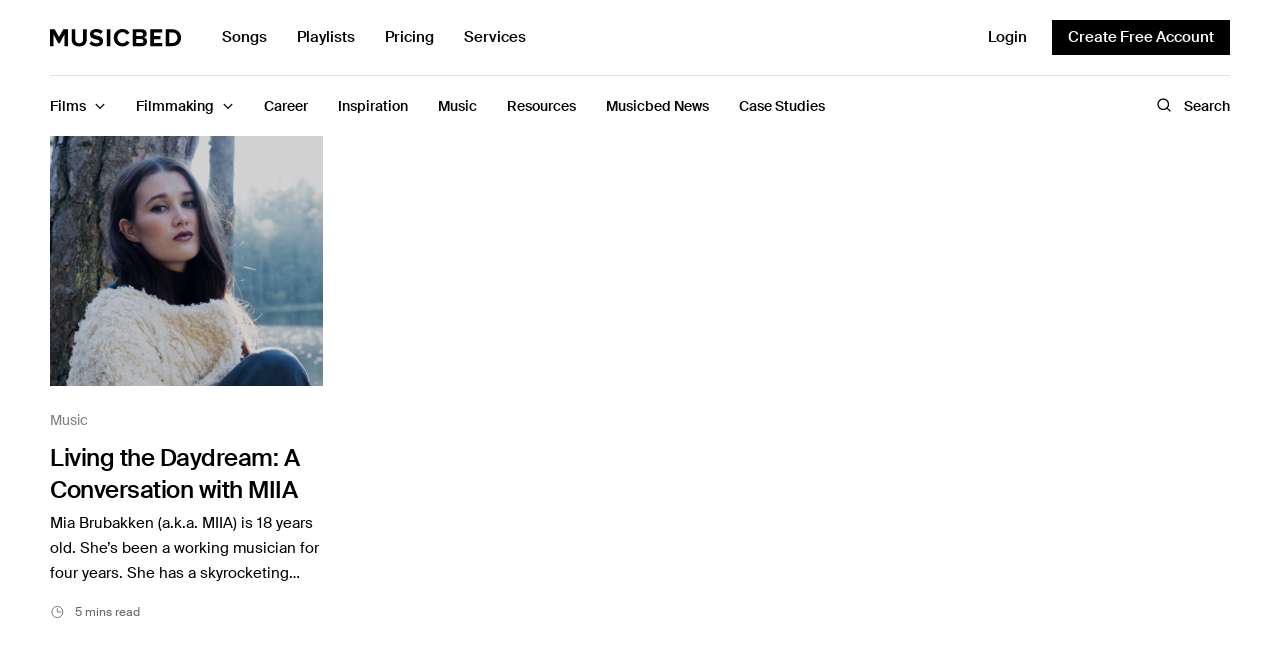

--- FILE ---
content_type: text/html; charset=UTF-8
request_url: https://www.musicbed.com/articles/tag/michael-buble/
body_size: 25841
content:
<!doctype html>
<html lang="en-US">
<head>
	<meta charset="UTF-8" />
	<meta name="viewport" content="width=device-width, initial-scale=1, maximum-scale=5, viewport-fit=cover">
	<link rel="profile" href="http://gmpg.org/xfn/11">
	<meta name='robots' content='index, follow, max-image-preview:large, max-snippet:-1, max-video-preview:-1' />
	<style>img:is([sizes="auto" i], [sizes^="auto," i]) { contain-intrinsic-size: 3000px 1500px }</style>
		<link rel="preload" href="https://ajax.googleapis.com/ajax/libs/jquery/3.6.3/jquery.min.js?ver=3.6.3" as="script"/>
	<link rel="preload" href="https://www.musicbed.com/articles/wp-content/themes/fmco/assets/js/vendor.min.js?ver=1.0.6" as="script"/>
	<link rel="preload" href="https://www.musicbed.com/articles/wp-content/themes/fmco/assets/css/app.css?ver=1.0.6.1714570948" as="style"/>
	<link rel="preload" href="https://www.musicbed.com/articles/wp-content/themes/fmco/assets/js/app.min.js?ver=1.0.6.1714570947" as="script"/>
	<link rel="preconnect" href="https://www.googletagmanager.com"/>
	<link rel="preconnect" href="https://www.google-analytics.com"/>
		<meta name="referrer" content="no-referrer-when-downgrade"/>
	
	<!-- This site is optimized with the Yoast SEO plugin v26.6 - https://yoast.com/wordpress/plugins/seo/ -->
	<title>Michael Buble Archives - Musicbed Blog</title>
	<link rel="canonical" href="https://www.musicbed.com/articles/tag/michael-buble/" />
	<meta property="og:locale" content="en_US" />
	<meta property="og:type" content="article" />
	<meta property="og:title" content="Michael Buble Archives - Musicbed Blog" />
	<meta property="og:url" content="https://www.musicbed.com/articles/tag/michael-buble/" />
	<meta property="og:site_name" content="Musicbed Blog" />
	<meta name="twitter:card" content="summary_large_image" />
	<meta name="twitter:site" content="@themusicbed" />
	<script type="application/ld+json" class="yoast-schema-graph">{"@context":"https://schema.org","@graph":[{"@type":"CollectionPage","@id":"https://www.musicbed.com/articles/tag/michael-buble/","url":"https://www.musicbed.com/articles/tag/michael-buble/","name":"Michael Buble Archives - Musicbed Blog","isPartOf":{"@id":"https://www.musicbed.com/articles/#website"},"primaryImageOfPage":{"@id":"https://www.musicbed.com/articles/tag/michael-buble/#primaryimage"},"image":{"@id":"https://www.musicbed.com/articles/tag/michael-buble/#primaryimage"},"thumbnailUrl":"https://www.musicbed.com/articles/wp-content/uploads/sites/2/2019/04/MIIA_Main-2.jpg","breadcrumb":{"@id":"https://www.musicbed.com/articles/tag/michael-buble/#breadcrumb"},"inLanguage":"en-US"},{"@type":"ImageObject","inLanguage":"en-US","@id":"https://www.musicbed.com/articles/tag/michael-buble/#primaryimage","url":"https://www.musicbed.com/articles/wp-content/uploads/sites/2/2019/04/MIIA_Main-2.jpg","contentUrl":"https://www.musicbed.com/articles/wp-content/uploads/sites/2/2019/04/MIIA_Main-2.jpg","width":2400,"height":1260},{"@type":"BreadcrumbList","@id":"https://www.musicbed.com/articles/tag/michael-buble/#breadcrumb","itemListElement":[{"@type":"ListItem","position":1,"name":"Home","item":"https://www.musicbed.com/articles/"},{"@type":"ListItem","position":2,"name":"Michael Buble"}],"url":""},{"@type":"WebSite","@id":"https://www.musicbed.com/articles/#website","url":"https://www.musicbed.com/articles/","name":"Musicbed Blog","description":"Everything You Need to be a Better Filmmaker","publisher":{"@id":"https://www.musicbed.com/articles/#organization"},"potentialAction":[{"@type":"SearchAction","target":{"@type":"EntryPoint","urlTemplate":"https://www.musicbed.com/articles/?s={search_term_string}"},"query-input":{"@type":"PropertyValueSpecification","valueRequired":true,"valueName":"search_term_string"}}],"inLanguage":"en-US"},{"@type":"Organization","@id":"https://www.musicbed.com/articles/#organization","name":"Musicbed Blog","url":"https://www.musicbed.com/articles/","logo":{"@type":"ImageObject","inLanguage":"en-US","@id":"https://www.musicbed.com/articles/#/schema/logo/image/","url":"https://www.musicbed.com/articles/wp-content/uploads/sites/2/2019/04/Musicbed-Blog-Logo.png","contentUrl":"https://www.musicbed.com/articles/wp-content/uploads/sites/2/2019/04/Musicbed-Blog-Logo.png","width":401,"height":35,"caption":"Musicbed Blog"},"image":{"@id":"https://www.musicbed.com/articles/#/schema/logo/image/"},"sameAs":["https://www.facebook.com/musicbed/","https://x.com/themusicbed","https://www.youtube.com/@themusicbed"]}]}</script>
	<!-- / Yoast SEO plugin. -->


<link rel='dns-prefetch' href='//js.hs-scripts.com' />
<link rel='dns-prefetch' href='//ajax.googleapis.com' />
<link rel='preconnect' href='https://fonts.gstatic.com' />
<link rel="alternate" type="application/rss+xml" title="Musicbed Blog &raquo; Michael Buble Tag Feed" href="https://www.musicbed.com/articles/tag/michael-buble/feed/" />
<link rel='stylesheet' id='wp-block-library-css' href='https://www.musicbed.com/articles/wp-includes/css/dist/block-library/style.min.css?ver=6.8.3' type='text/css' media='all' />
<style id='global-styles-inline-css' type='text/css'>
:root{--wp--preset--aspect-ratio--square: 1;--wp--preset--aspect-ratio--4-3: 4/3;--wp--preset--aspect-ratio--3-4: 3/4;--wp--preset--aspect-ratio--3-2: 3/2;--wp--preset--aspect-ratio--2-3: 2/3;--wp--preset--aspect-ratio--16-9: 16/9;--wp--preset--aspect-ratio--9-16: 9/16;--wp--preset--color--black: #000000;--wp--preset--color--cyan-bluish-gray: #abb8c3;--wp--preset--color--white: #ffffff;--wp--preset--color--pale-pink: #f78da7;--wp--preset--color--vivid-red: #cf2e2e;--wp--preset--color--luminous-vivid-orange: #ff6900;--wp--preset--color--luminous-vivid-amber: #fcb900;--wp--preset--color--light-green-cyan: #7bdcb5;--wp--preset--color--vivid-green-cyan: #00d084;--wp--preset--color--pale-cyan-blue: #8ed1fc;--wp--preset--color--vivid-cyan-blue: #0693e3;--wp--preset--color--vivid-purple: #9b51e0;--wp--preset--gradient--vivid-cyan-blue-to-vivid-purple: linear-gradient(135deg,rgba(6,147,227,1) 0%,rgb(155,81,224) 100%);--wp--preset--gradient--light-green-cyan-to-vivid-green-cyan: linear-gradient(135deg,rgb(122,220,180) 0%,rgb(0,208,130) 100%);--wp--preset--gradient--luminous-vivid-amber-to-luminous-vivid-orange: linear-gradient(135deg,rgba(252,185,0,1) 0%,rgba(255,105,0,1) 100%);--wp--preset--gradient--luminous-vivid-orange-to-vivid-red: linear-gradient(135deg,rgba(255,105,0,1) 0%,rgb(207,46,46) 100%);--wp--preset--gradient--very-light-gray-to-cyan-bluish-gray: linear-gradient(135deg,rgb(238,238,238) 0%,rgb(169,184,195) 100%);--wp--preset--gradient--cool-to-warm-spectrum: linear-gradient(135deg,rgb(74,234,220) 0%,rgb(151,120,209) 20%,rgb(207,42,186) 40%,rgb(238,44,130) 60%,rgb(251,105,98) 80%,rgb(254,248,76) 100%);--wp--preset--gradient--blush-light-purple: linear-gradient(135deg,rgb(255,206,236) 0%,rgb(152,150,240) 100%);--wp--preset--gradient--blush-bordeaux: linear-gradient(135deg,rgb(254,205,165) 0%,rgb(254,45,45) 50%,rgb(107,0,62) 100%);--wp--preset--gradient--luminous-dusk: linear-gradient(135deg,rgb(255,203,112) 0%,rgb(199,81,192) 50%,rgb(65,88,208) 100%);--wp--preset--gradient--pale-ocean: linear-gradient(135deg,rgb(255,245,203) 0%,rgb(182,227,212) 50%,rgb(51,167,181) 100%);--wp--preset--gradient--electric-grass: linear-gradient(135deg,rgb(202,248,128) 0%,rgb(113,206,126) 100%);--wp--preset--gradient--midnight: linear-gradient(135deg,rgb(2,3,129) 0%,rgb(40,116,252) 100%);--wp--preset--font-size--small: 13px;--wp--preset--font-size--medium: 20px;--wp--preset--font-size--large: 36px;--wp--preset--font-size--x-large: 42px;--wp--preset--spacing--20: 0.44rem;--wp--preset--spacing--30: 0.67rem;--wp--preset--spacing--40: 1rem;--wp--preset--spacing--50: 1.5rem;--wp--preset--spacing--60: 2.25rem;--wp--preset--spacing--70: 3.38rem;--wp--preset--spacing--80: 5.06rem;--wp--preset--shadow--natural: 6px 6px 9px rgba(0, 0, 0, 0.2);--wp--preset--shadow--deep: 12px 12px 50px rgba(0, 0, 0, 0.4);--wp--preset--shadow--sharp: 6px 6px 0px rgba(0, 0, 0, 0.2);--wp--preset--shadow--outlined: 6px 6px 0px -3px rgba(255, 255, 255, 1), 6px 6px rgba(0, 0, 0, 1);--wp--preset--shadow--crisp: 6px 6px 0px rgba(0, 0, 0, 1);}:where(.is-layout-flex){gap: 0.5em;}:where(.is-layout-grid){gap: 0.5em;}body .is-layout-flex{display: flex;}.is-layout-flex{flex-wrap: wrap;align-items: center;}.is-layout-flex > :is(*, div){margin: 0;}body .is-layout-grid{display: grid;}.is-layout-grid > :is(*, div){margin: 0;}:where(.wp-block-columns.is-layout-flex){gap: 2em;}:where(.wp-block-columns.is-layout-grid){gap: 2em;}:where(.wp-block-post-template.is-layout-flex){gap: 1.25em;}:where(.wp-block-post-template.is-layout-grid){gap: 1.25em;}.has-black-color{color: var(--wp--preset--color--black) !important;}.has-cyan-bluish-gray-color{color: var(--wp--preset--color--cyan-bluish-gray) !important;}.has-white-color{color: var(--wp--preset--color--white) !important;}.has-pale-pink-color{color: var(--wp--preset--color--pale-pink) !important;}.has-vivid-red-color{color: var(--wp--preset--color--vivid-red) !important;}.has-luminous-vivid-orange-color{color: var(--wp--preset--color--luminous-vivid-orange) !important;}.has-luminous-vivid-amber-color{color: var(--wp--preset--color--luminous-vivid-amber) !important;}.has-light-green-cyan-color{color: var(--wp--preset--color--light-green-cyan) !important;}.has-vivid-green-cyan-color{color: var(--wp--preset--color--vivid-green-cyan) !important;}.has-pale-cyan-blue-color{color: var(--wp--preset--color--pale-cyan-blue) !important;}.has-vivid-cyan-blue-color{color: var(--wp--preset--color--vivid-cyan-blue) !important;}.has-vivid-purple-color{color: var(--wp--preset--color--vivid-purple) !important;}.has-black-background-color{background-color: var(--wp--preset--color--black) !important;}.has-cyan-bluish-gray-background-color{background-color: var(--wp--preset--color--cyan-bluish-gray) !important;}.has-white-background-color{background-color: var(--wp--preset--color--white) !important;}.has-pale-pink-background-color{background-color: var(--wp--preset--color--pale-pink) !important;}.has-vivid-red-background-color{background-color: var(--wp--preset--color--vivid-red) !important;}.has-luminous-vivid-orange-background-color{background-color: var(--wp--preset--color--luminous-vivid-orange) !important;}.has-luminous-vivid-amber-background-color{background-color: var(--wp--preset--color--luminous-vivid-amber) !important;}.has-light-green-cyan-background-color{background-color: var(--wp--preset--color--light-green-cyan) !important;}.has-vivid-green-cyan-background-color{background-color: var(--wp--preset--color--vivid-green-cyan) !important;}.has-pale-cyan-blue-background-color{background-color: var(--wp--preset--color--pale-cyan-blue) !important;}.has-vivid-cyan-blue-background-color{background-color: var(--wp--preset--color--vivid-cyan-blue) !important;}.has-vivid-purple-background-color{background-color: var(--wp--preset--color--vivid-purple) !important;}.has-black-border-color{border-color: var(--wp--preset--color--black) !important;}.has-cyan-bluish-gray-border-color{border-color: var(--wp--preset--color--cyan-bluish-gray) !important;}.has-white-border-color{border-color: var(--wp--preset--color--white) !important;}.has-pale-pink-border-color{border-color: var(--wp--preset--color--pale-pink) !important;}.has-vivid-red-border-color{border-color: var(--wp--preset--color--vivid-red) !important;}.has-luminous-vivid-orange-border-color{border-color: var(--wp--preset--color--luminous-vivid-orange) !important;}.has-luminous-vivid-amber-border-color{border-color: var(--wp--preset--color--luminous-vivid-amber) !important;}.has-light-green-cyan-border-color{border-color: var(--wp--preset--color--light-green-cyan) !important;}.has-vivid-green-cyan-border-color{border-color: var(--wp--preset--color--vivid-green-cyan) !important;}.has-pale-cyan-blue-border-color{border-color: var(--wp--preset--color--pale-cyan-blue) !important;}.has-vivid-cyan-blue-border-color{border-color: var(--wp--preset--color--vivid-cyan-blue) !important;}.has-vivid-purple-border-color{border-color: var(--wp--preset--color--vivid-purple) !important;}.has-vivid-cyan-blue-to-vivid-purple-gradient-background{background: var(--wp--preset--gradient--vivid-cyan-blue-to-vivid-purple) !important;}.has-light-green-cyan-to-vivid-green-cyan-gradient-background{background: var(--wp--preset--gradient--light-green-cyan-to-vivid-green-cyan) !important;}.has-luminous-vivid-amber-to-luminous-vivid-orange-gradient-background{background: var(--wp--preset--gradient--luminous-vivid-amber-to-luminous-vivid-orange) !important;}.has-luminous-vivid-orange-to-vivid-red-gradient-background{background: var(--wp--preset--gradient--luminous-vivid-orange-to-vivid-red) !important;}.has-very-light-gray-to-cyan-bluish-gray-gradient-background{background: var(--wp--preset--gradient--very-light-gray-to-cyan-bluish-gray) !important;}.has-cool-to-warm-spectrum-gradient-background{background: var(--wp--preset--gradient--cool-to-warm-spectrum) !important;}.has-blush-light-purple-gradient-background{background: var(--wp--preset--gradient--blush-light-purple) !important;}.has-blush-bordeaux-gradient-background{background: var(--wp--preset--gradient--blush-bordeaux) !important;}.has-luminous-dusk-gradient-background{background: var(--wp--preset--gradient--luminous-dusk) !important;}.has-pale-ocean-gradient-background{background: var(--wp--preset--gradient--pale-ocean) !important;}.has-electric-grass-gradient-background{background: var(--wp--preset--gradient--electric-grass) !important;}.has-midnight-gradient-background{background: var(--wp--preset--gradient--midnight) !important;}.has-small-font-size{font-size: var(--wp--preset--font-size--small) !important;}.has-medium-font-size{font-size: var(--wp--preset--font-size--medium) !important;}.has-large-font-size{font-size: var(--wp--preset--font-size--large) !important;}.has-x-large-font-size{font-size: var(--wp--preset--font-size--x-large) !important;}
:where(.wp-block-post-template.is-layout-flex){gap: 1.25em;}:where(.wp-block-post-template.is-layout-grid){gap: 1.25em;}
:where(.wp-block-columns.is-layout-flex){gap: 2em;}:where(.wp-block-columns.is-layout-grid){gap: 2em;}
:root :where(.wp-block-pullquote){font-size: 1.5em;line-height: 1.6;}
</style>
<link rel='stylesheet' id='fmco-app-css' href='https://www.musicbed.com/articles/wp-content/themes/fmco/assets/css/app.css?ver=1.0.6.1714570948' type='text/css' media='all' />
<link rel='stylesheet' id='fmco-archive-css' href='https://www.musicbed.com/articles/wp-content/themes/fmco/assets/css/archive.css?ver=1.0.6.1714570948' type='text/css' media='all' />
<script type="text/javascript" src="https://ajax.googleapis.com/ajax/libs/jquery/3.6.3/jquery.min.js?ver=3.6.3" id="jquery-js"></script>
<script type="text/javascript" src="https://www.musicbed.com/articles/wp-content/themes/fmco/assets/js/modules/scroll-shadow.js?ver=1.0.6" id="fmco-scroll-shadow-js"></script>
<script type="text/javascript" src="https://www.musicbed.com/articles/wp-includes/js/jquery/jquery.min.js?ver=3.7.1" id="jquery-core-js"></script>
			<!-- DO NOT COPY THIS SNIPPET! Start of Page Analytics Tracking for HubSpot WordPress plugin v11.3.33-->
			<script class="hsq-set-content-id" data-content-id="listing-page">
				var _hsq = _hsq || [];
				_hsq.push(["setContentType", "listing-page"]);
			</script>
			<!-- DO NOT COPY THIS SNIPPET! End of Page Analytics Tracking for HubSpot WordPress plugin -->
					<!-- Google Tag Manager -->
		<script>(function(w,d,s,l,i){w[l]=w[l]||[];w[l].push({'gtm.start':
		new Date().getTime(),event:'gtm.js'});var f=d.getElementsByTagName(s)[0],
		j=d.createElement(s),dl=l!='dataLayer'?'&l='+l:'';j.async=true;j.src=
		'https://www.googletagmanager.com/gtm.js?id='+i+dl;f.parentNode.insertBefore(j,f);
		})(window,document,'script','dataLayer','GTM-KPNM69');</script>
		<!-- End Google Tag Manager -->
		<link rel="icon" href="https://www.musicbed.com/articles/wp-content/uploads/sites/2/2022/07/cropped-cropped-White_M_Monogram-1-32x32.png" sizes="32x32" />
<link rel="icon" href="https://www.musicbed.com/articles/wp-content/uploads/sites/2/2022/07/cropped-cropped-White_M_Monogram-1-192x192.png" sizes="192x192" />
<link rel="apple-touch-icon" href="https://www.musicbed.com/articles/wp-content/uploads/sites/2/2022/07/cropped-cropped-White_M_Monogram-1-180x180.png" />
<meta name="msapplication-TileImage" content="https://www.musicbed.com/articles/wp-content/uploads/sites/2/2022/07/cropped-cropped-White_M_Monogram-1-270x270.png" />
</head>
<body class="archive tag tag-michael-buble tag-833 wp-theme-fmco site-musicbed">
<!-- Start Wrapper -->
<div id="wrapper">
	<div id="header--sticky"></div>
<header id="header" class="header">
	<div class="header--content">
		<div class="row header--top-row">
			<div class="small-12 columns">
					<button class="fmco-mobile-toggle" aria-label="Toggle Mobile Menu">
		<span></span>
		<span></span>
		<span></span>
	</button>
					<div class="header--logo-wrapper">
						<a href="https://www.musicbed.com/" class="fmco-logo" title="Musicbed Blog">
		<svg width="132" height="18" viewBox="0 0 132 18" fill="none" xmlns="http://www.w3.org/2000/svg">
<g clip-path="url(#clip0_202_276)">
<path fill-rule="evenodd" clip-rule="evenodd" d="M13.3678 0.277142L9.02232 7.88134L4.67698 0.277142H0V17.1352H3.54896V5.33201L8.24752 14.254H9.7971L14.4958 5.33201V17.1352H18.0696V0.277142H13.3678Z" fill="black"/>
<path fill-rule="evenodd" clip-rule="evenodd" d="M33.1172 10.2863C33.1172 12.6366 31.7927 14.2543 29.2185 14.2543C26.6441 14.2543 25.2946 12.6366 25.2946 10.2863V0.277668H21.6956V10.4125C21.6956 14.5576 24.1449 17.4387 29.2185 17.4387C34.2918 17.4387 36.7412 14.5827 36.7412 10.3872V0.277668H33.1172V10.2863Z" fill="black"/>
<path fill-rule="evenodd" clip-rule="evenodd" d="M45.9507 3.15981C47.6501 3.15981 49.4497 3.74108 50.7992 5.00496L52.7736 2.37651C51.124 0.834747 48.9247 0.025938 46.2755 0.025938C42.3517 0.025938 39.9524 2.35122 39.9524 5.15666C39.9524 11.5004 49.5495 9.45305 49.5495 12.4357C49.5495 13.396 48.5999 14.3059 46.6505 14.3059C44.3511 14.3059 42.5265 13.2698 41.352 12.0312L39.4276 14.7608C40.977 16.3531 43.2763 17.4398 46.4755 17.4398C50.974 17.4398 53.1484 15.1147 53.1484 12.0312C53.1484 5.73792 43.5763 7.53229 43.5763 4.85327C43.5763 3.84221 44.4261 3.15981 45.9507 3.15981Z" fill="black"/>
<path fill-rule="evenodd" clip-rule="evenodd" d="M56.8263 17.1355H60.3753V0.277668H56.8263V17.1355Z" fill="black"/>
<path fill-rule="evenodd" clip-rule="evenodd" d="M72.6441 3.18456C74.3688 3.18456 75.8681 4.27125 76.5681 5.63626L79.617 4.11978C78.4424 2.02203 76.3181 -9.53674e-05 72.6441 -9.53674e-05C67.6456 -9.53674e-05 63.7719 3.53829 63.7719 8.71959C63.7719 13.9006 67.6456 17.4393 72.6441 17.4393C76.3181 17.4393 78.4175 15.3918 79.617 13.2941L76.5681 11.8029C75.8681 13.1931 74.3688 14.2546 72.6441 14.2546C69.6202 14.2546 67.4208 11.904 67.4208 8.71959C67.4208 5.53491 69.6202 3.18456 72.6441 3.18456Z" fill="black"/>
<path fill-rule="evenodd" clip-rule="evenodd" d="M91.2734 14.0273H86.2998V10.1097H91.2734C92.6734 10.1097 93.4231 11.0197 93.4231 12.0813C93.4231 13.2944 92.6237 14.0273 91.2734 14.0273ZM86.2998 3.36125H91.1491C92.3487 3.36125 93.0984 4.14477 93.0984 5.20618C93.0984 6.26781 92.3487 7.02605 91.1491 7.02605H86.2998V3.36125ZM93.8481 8.44114C95.4228 8.11244 96.7218 6.69711 96.7218 4.57408C96.7218 2.32464 95.0981 0.277668 91.9237 0.277668H82.751V17.1355H92.1979C95.3731 17.1355 97.0473 15.1134 97.0473 12.5863C97.0473 10.463 95.6225 8.71904 93.8481 8.44114Z" fill="black"/>
<path fill-rule="evenodd" clip-rule="evenodd" d="M100.352 17.1355H112.148V13.9761H103.901V10.1599H110.391V7.0005H103.901V3.43683H112.148V0.277668H100.352V17.1355Z" fill="black"/>
<path fill-rule="evenodd" clip-rule="evenodd" d="M122.228 13.9759H119.204V3.43661H122.228C125.652 3.43661 127.452 5.73662 127.452 8.71904C127.452 11.575 125.527 13.9759 122.228 13.9759ZM122.228 0.277668H115.655V17.1355H122.228C127.452 17.1355 131.076 13.7992 131.076 8.7192C131.076 3.63908 127.452 0.277668 122.228 0.277668Z" fill="black"/>
</g>
<defs>
<clipPath id="clip0_202_276">
<rect width="131.294" height="18" fill="white"/>
</clipPath>
</defs>
</svg>
	</a>
						<ul id="menu-top-menu" class="fmco-top-nav"><li id="menu-item-6156" class="menu-item menu-item-type-custom menu-item-object-custom menu-item-6156"><a href="https://www.musicbed.com/songs">Songs</a></li>
<li id="menu-item-6157" class="menu-item menu-item-type-custom menu-item-object-custom menu-item-6157"><a href="https://www.musicbed.com/playlists">Playlists</a></li>
<li id="menu-item-6158" class="menu-item menu-item-type-custom menu-item-object-custom menu-item-6158"><a href="https://www.musicbed.com/pricing">Pricing</a></li>
<li id="menu-item-6159" class="menu-item menu-item-type-custom menu-item-object-custom menu-item-6159"><a href="https://www.musicbed.com/services">Services</a></li>
</ul>				</div>
					<div class="fmco-secondary-area">
		<button class="fmco-navbar--search-button" aria-label="Toggle Search">
			<span class="open"><svg width="16" height="16" viewBox="0 0 16 16" fill="none" xmlns="http://www.w3.org/2000/svg">
<path d="M7.25 12.5C10.1495 12.5 12.5 10.1495 12.5 7.25C12.5 4.35051 10.1495 2 7.25 2C4.35051 2 2 4.35051 2 7.25C2 10.1495 4.35051 12.5 7.25 12.5Z" stroke="black" stroke-width="1.3" stroke-linecap="round" stroke-linejoin="round"/>
<path d="M10.9624 10.9625L13.9999 14" stroke="black" stroke-width="1.3" stroke-linecap="round" stroke-linejoin="round"/>
</svg>
</span>
			<span class="close"><svg width="15" height="15" viewBox="0 0 15 15" fill="none" xmlns="http://www.w3.org/2000/svg">
<path d="M11.3726 3.15747L3.49756 11.0325" stroke="black" stroke-width="1.3" stroke-linecap="round" stroke-linejoin="round"/>
<path d="M11.3726 11.0325L3.49756 3.15747" stroke="black" stroke-width="1.3" stroke-linecap="round" stroke-linejoin="round"/>
</svg>
</span>
		</button>
		<div class="fmco-secondary-area--buttons">
							<a href="https://www.musicbed.com/login" class="fmco-login-link " title="Login">
					Login				</a>
										<a style="background:#000;" href="https://www.musicbed.com/register" class="fmco-register-link button" title="Create Free Account">
					Create Free Account				</a>
					</div>
	</div>
				</div>
		</div>
		<div class="row header--bottom-row">
			<div class="small-12 columns">
				<div class="fmco-navbar" style="--article-scroll: 0;">
					<ul id="menu-main-menu" class="fmco-full-menu"><li id="menu-item-5163" class="menu-item menu-item-type-taxonomy menu-item-object-category menu-item-has-children menu-item-5163 active menu-item-mega-parent"><a href="https://www.musicbed.com/articles/category/films/"><span>Films</span></a>
<div class="sub-menu fmco-mega-menu"><div class="fmco-mega-menu--inner">

<ul class="sub-menu fmco-megamenu-links">
	<li id="menu-item-5818" class="menu-item menu-item-type-taxonomy menu-item-object-category menu-item-5818"><a href="https://www.musicbed.com/articles/category/films/podcast/"><span>Podcast</span></a></li>
	<li id="menu-item-5166" class="menu-item menu-item-type-taxonomy menu-item-object-category menu-item-5166"><a href="https://www.musicbed.com/articles/category/films/make/"><span>MAKE</span></a></li>
	<li id="menu-item-5167" class="menu-item menu-item-type-taxonomy menu-item-object-category menu-item-5167"><a href="https://www.musicbed.com/articles/category/films/sessions/"><span>Sessions</span></a></li>
</ul>
<div class="category-children"><scroll-shadow><div class="tab-holder"><div class="post post-style post-style-megamenu post-6497 type-post status-publish format-video has-post-thumbnail hentry category-podcast tag-advice-for-creatives tag-advice-for-filmmakers tag-podcasts tag-podcasts-for-filmmakers post_format-post-format-video">
			<figure class="post-gallery">
			<a href="https://www.musicbed.com/articles/films/podcast/014-rob-legato-on-the-secrets-to-creating-oscar-winning-effects/" title="Musicbed Podcast #014 with Rob Legato on the Secrets to Creating Oscar-Winning Effects"><img width="370" height="340" src="https://www.musicbed.com/articles/wp-content/uploads/sites/2/2023/11/Rob-Gen-Thumbnail_3-16x9-1-370x340.jpg" class="attachment-fmco-style1 size-fmco-style1 wp-post-image" alt="" decoding="async" fetchpriority="high" srcset="https://www.musicbed.com/articles/wp-content/uploads/sites/2/2023/11/Rob-Gen-Thumbnail_3-16x9-1-370x340.jpg 370w, https://www.musicbed.com/articles/wp-content/uploads/sites/2/2023/11/Rob-Gen-Thumbnail_3-16x9-1-240x220.jpg 240w, https://www.musicbed.com/articles/wp-content/uploads/sites/2/2023/11/Rob-Gen-Thumbnail_3-16x9-1-185x170.jpg 185w, https://www.musicbed.com/articles/wp-content/uploads/sites/2/2023/11/Rob-Gen-Thumbnail_3-16x9-1-120x110.jpg 120w" sizes="(max-width: 370px) 100vw, 370px" /></a>
				<div class="post-video-icon">
		<svg width="36" height="36" viewBox="0 0 36 36" fill="none" xmlns="http://www.w3.org/2000/svg">
<rect x="0.5" y="0.5" width="35" height="35" rx="17.5" fill="black" fill-opacity="0.1" stroke="white"/>
<path d="M24.5188 17.1437L15.5188 11.65C15.3688 11.555 15.1957 11.503 15.0183 11.4997C14.8408 11.4964 14.6659 11.5419 14.5125 11.6312C14.3569 11.7166 14.2272 11.8424 14.137 11.9952C14.0468 12.1481 13.9995 12.3225 14 12.5V23.5C13.9995 23.6775 14.0468 23.8518 14.137 24.0047C14.2272 24.1576 14.3569 24.2833 14.5125 24.3687C14.6659 24.4581 14.8408 24.5036 15.0183 24.5003C15.1957 24.497 15.3688 24.445 15.5188 24.35L24.5188 18.8562C24.6663 18.7672 24.7883 18.6416 24.873 18.4916C24.9577 18.3416 25.0022 18.1723 25.0022 18C25.0022 17.8277 24.9577 17.6583 24.873 17.5083C24.7883 17.3583 24.6663 17.2327 24.5188 17.1437Z" fill="white"/>
</svg>
	</div>
			</figure>
		<div class="post-title"><h6><a href="https://www.musicbed.com/articles/films/podcast/014-rob-legato-on-the-secrets-to-creating-oscar-winning-effects/" title="Musicbed Podcast #014 with Rob Legato on the Secrets to Creating Oscar-Winning Effects"><span>Musicbed Podcast #014 with Rob Legato on the Secrets to Creating Oscar-Winning Effects</span></a></h6></div>	<div class="post-footer">
				<div class="post-reading-time">
			38:15 		</div>
					</div>
</div>
<div class="post post-style post-style-megamenu post-6480 type-post status-publish format-video has-post-thumbnail hentry category-podcast tag-advice-for-creatives tag-advice-for-filmmakers tag-podcasts post_format-post-format-video">
			<figure class="post-gallery">
			<a href="https://www.musicbed.com/articles/films/podcast/013-elle-brooks-tao-on-why-real-creativity-requires-conflict/" title="Musicbed Podcast #013 with Elle Brooks-Tao On Why Real Creativity Requires Conflict"><img width="370" height="340" src="https://www.musicbed.com/articles/wp-content/uploads/sites/2/2023/10/Musicbed-Podcast-Elle-Header-370x340.jpg" class="attachment-fmco-style1 size-fmco-style1 wp-post-image" alt="Musicbed Podcast with Elle Brooks-Tao On Why Real Creativity Requires Conflict" decoding="async" srcset="https://www.musicbed.com/articles/wp-content/uploads/sites/2/2023/10/Musicbed-Podcast-Elle-Header-370x340.jpg 370w, https://www.musicbed.com/articles/wp-content/uploads/sites/2/2023/10/Musicbed-Podcast-Elle-Header-240x220.jpg 240w, https://www.musicbed.com/articles/wp-content/uploads/sites/2/2023/10/Musicbed-Podcast-Elle-Header-185x170.jpg 185w, https://www.musicbed.com/articles/wp-content/uploads/sites/2/2023/10/Musicbed-Podcast-Elle-Header-120x110.jpg 120w" sizes="(max-width: 370px) 100vw, 370px" /></a>
				<div class="post-video-icon">
		<svg width="36" height="36" viewBox="0 0 36 36" fill="none" xmlns="http://www.w3.org/2000/svg">
<rect x="0.5" y="0.5" width="35" height="35" rx="17.5" fill="black" fill-opacity="0.1" stroke="white"/>
<path d="M24.5188 17.1437L15.5188 11.65C15.3688 11.555 15.1957 11.503 15.0183 11.4997C14.8408 11.4964 14.6659 11.5419 14.5125 11.6312C14.3569 11.7166 14.2272 11.8424 14.137 11.9952C14.0468 12.1481 13.9995 12.3225 14 12.5V23.5C13.9995 23.6775 14.0468 23.8518 14.137 24.0047C14.2272 24.1576 14.3569 24.2833 14.5125 24.3687C14.6659 24.4581 14.8408 24.5036 15.0183 24.5003C15.1957 24.497 15.3688 24.445 15.5188 24.35L24.5188 18.8562C24.6663 18.7672 24.7883 18.6416 24.873 18.4916C24.9577 18.3416 25.0022 18.1723 25.0022 18C25.0022 17.8277 24.9577 17.6583 24.873 17.5083C24.7883 17.3583 24.6663 17.2327 24.5188 17.1437Z" fill="white"/>
</svg>
	</div>
			</figure>
		<div class="post-title"><h6><a href="https://www.musicbed.com/articles/films/podcast/013-elle-brooks-tao-on-why-real-creativity-requires-conflict/" title="Musicbed Podcast #013 with Elle Brooks-Tao On Why Real Creativity Requires Conflict"><span>Musicbed Podcast #013 with Elle Brooks-Tao On Why Real Creativity Requires Conflict</span></a></h6></div>	<div class="post-footer">
				<div class="post-reading-time">
			52:26 		</div>
					</div>
</div>
<div class="post post-style post-style-megamenu post-6446 type-post status-publish format-video has-post-thumbnail hentry category-podcast tag-advice-for-creatives tag-advice-for-filmmakers tag-podcasts post_format-post-format-video">
			<figure class="post-gallery">
			<a href="https://www.musicbed.com/articles/films/podcast/012-drea-clark-on-the-future-of-indie-filmmaking/" title="Musicbed Podcast #012 with Drea Clark On the Art of Capturing Festival Attention"><img width="370" height="340" src="https://www.musicbed.com/articles/wp-content/uploads/sites/2/2023/09/Drea-BlogHeader-370x340.jpg" class="attachment-fmco-style1 size-fmco-style1 wp-post-image" alt="Musicbed Podcast with Drea Clark" decoding="async" srcset="https://www.musicbed.com/articles/wp-content/uploads/sites/2/2023/09/Drea-BlogHeader-370x340.jpg 370w, https://www.musicbed.com/articles/wp-content/uploads/sites/2/2023/09/Drea-BlogHeader-240x220.jpg 240w, https://www.musicbed.com/articles/wp-content/uploads/sites/2/2023/09/Drea-BlogHeader-185x170.jpg 185w, https://www.musicbed.com/articles/wp-content/uploads/sites/2/2023/09/Drea-BlogHeader-120x110.jpg 120w" sizes="(max-width: 370px) 100vw, 370px" /></a>
				<div class="post-video-icon">
		<svg width="36" height="36" viewBox="0 0 36 36" fill="none" xmlns="http://www.w3.org/2000/svg">
<rect x="0.5" y="0.5" width="35" height="35" rx="17.5" fill="black" fill-opacity="0.1" stroke="white"/>
<path d="M24.5188 17.1437L15.5188 11.65C15.3688 11.555 15.1957 11.503 15.0183 11.4997C14.8408 11.4964 14.6659 11.5419 14.5125 11.6312C14.3569 11.7166 14.2272 11.8424 14.137 11.9952C14.0468 12.1481 13.9995 12.3225 14 12.5V23.5C13.9995 23.6775 14.0468 23.8518 14.137 24.0047C14.2272 24.1576 14.3569 24.2833 14.5125 24.3687C14.6659 24.4581 14.8408 24.5036 15.0183 24.5003C15.1957 24.497 15.3688 24.445 15.5188 24.35L24.5188 18.8562C24.6663 18.7672 24.7883 18.6416 24.873 18.4916C24.9577 18.3416 25.0022 18.1723 25.0022 18C25.0022 17.8277 24.9577 17.6583 24.873 17.5083C24.7883 17.3583 24.6663 17.2327 24.5188 17.1437Z" fill="white"/>
</svg>
	</div>
			</figure>
		<div class="post-title"><h6><a href="https://www.musicbed.com/articles/films/podcast/012-drea-clark-on-the-future-of-indie-filmmaking/" title="Musicbed Podcast #012 with Drea Clark On the Art of Capturing Festival Attention"><span>Musicbed Podcast #012 with Drea Clark On the Art of Capturing Festival Attention</span></a></h6></div>	<div class="post-footer">
				<div class="post-reading-time">
			58:39 		</div>
					</div>
</div>
<div class="post post-style post-style-megamenu post-6421 type-post status-publish format-video has-post-thumbnail hentry category-podcast tag-advice-for-creatives tag-advice-for-filmmakers tag-podcasts post_format-post-format-video">
			<figure class="post-gallery">
			<a href="https://www.musicbed.com/articles/films/podcast/011-young-replicant-on-visual-poetry/" title="Musicbed Podcast #011 with Young Replicant On High Concepts and Visual Poetry"><img width="370" height="340" src="https://www.musicbed.com/articles/wp-content/uploads/sites/2/2023/08/MB_Pod_YoungReplicant-370x340.jpg" class="attachment-fmco-style1 size-fmco-style1 wp-post-image" alt="Musicbed Podcast with Young Replicant on Visual Poetry" decoding="async" srcset="https://www.musicbed.com/articles/wp-content/uploads/sites/2/2023/08/MB_Pod_YoungReplicant-370x340.jpg 370w, https://www.musicbed.com/articles/wp-content/uploads/sites/2/2023/08/MB_Pod_YoungReplicant-240x220.jpg 240w, https://www.musicbed.com/articles/wp-content/uploads/sites/2/2023/08/MB_Pod_YoungReplicant-185x170.jpg 185w, https://www.musicbed.com/articles/wp-content/uploads/sites/2/2023/08/MB_Pod_YoungReplicant-120x110.jpg 120w" sizes="(max-width: 370px) 100vw, 370px" /></a>
				<div class="post-video-icon">
		<svg width="36" height="36" viewBox="0 0 36 36" fill="none" xmlns="http://www.w3.org/2000/svg">
<rect x="0.5" y="0.5" width="35" height="35" rx="17.5" fill="black" fill-opacity="0.1" stroke="white"/>
<path d="M24.5188 17.1437L15.5188 11.65C15.3688 11.555 15.1957 11.503 15.0183 11.4997C14.8408 11.4964 14.6659 11.5419 14.5125 11.6312C14.3569 11.7166 14.2272 11.8424 14.137 11.9952C14.0468 12.1481 13.9995 12.3225 14 12.5V23.5C13.9995 23.6775 14.0468 23.8518 14.137 24.0047C14.2272 24.1576 14.3569 24.2833 14.5125 24.3687C14.6659 24.4581 14.8408 24.5036 15.0183 24.5003C15.1957 24.497 15.3688 24.445 15.5188 24.35L24.5188 18.8562C24.6663 18.7672 24.7883 18.6416 24.873 18.4916C24.9577 18.3416 25.0022 18.1723 25.0022 18C25.0022 17.8277 24.9577 17.6583 24.873 17.5083C24.7883 17.3583 24.6663 17.2327 24.5188 17.1437Z" fill="white"/>
</svg>
	</div>
			</figure>
		<div class="post-title"><h6><a href="https://www.musicbed.com/articles/films/podcast/011-young-replicant-on-visual-poetry/" title="Musicbed Podcast #011 with Young Replicant On High Concepts and Visual Poetry"><span>Musicbed Podcast #011 with Young Replicant On High Concepts and Visual Poetry</span></a></h6></div>	<div class="post-footer">
				<div class="post-reading-time">
			36:59 		</div>
					</div>
</div>
<div class="post post-style post-style-megamenu post-6377 type-post status-publish format-video has-post-thumbnail hentry category-podcast tag-advice-for-creatives tag-advice-for-filmmakers tag-podcasts post_format-post-format-video">
			<figure class="post-gallery">
			<a href="https://www.musicbed.com/articles/films/podcast/010-on-selling-out-vs-buying-time/" title="Musicbed Podcast #010 with Leo Aguirre On Selling Out vs. Buying Time"><img width="370" height="340" src="https://www.musicbed.com/articles/wp-content/uploads/sites/2/2023/07/LeoAguirre-podcast-post-370x340.jpg" class="attachment-fmco-style1 size-fmco-style1 wp-post-image" alt="Leo Aguirre On Selling Out vs. Buying Time" decoding="async" srcset="https://www.musicbed.com/articles/wp-content/uploads/sites/2/2023/07/LeoAguirre-podcast-post-370x340.jpg 370w, https://www.musicbed.com/articles/wp-content/uploads/sites/2/2023/07/LeoAguirre-podcast-post-240x220.jpg 240w, https://www.musicbed.com/articles/wp-content/uploads/sites/2/2023/07/LeoAguirre-podcast-post-185x170.jpg 185w, https://www.musicbed.com/articles/wp-content/uploads/sites/2/2023/07/LeoAguirre-podcast-post-120x110.jpg 120w" sizes="(max-width: 370px) 100vw, 370px" /></a>
				<div class="post-video-icon">
		<svg width="36" height="36" viewBox="0 0 36 36" fill="none" xmlns="http://www.w3.org/2000/svg">
<rect x="0.5" y="0.5" width="35" height="35" rx="17.5" fill="black" fill-opacity="0.1" stroke="white"/>
<path d="M24.5188 17.1437L15.5188 11.65C15.3688 11.555 15.1957 11.503 15.0183 11.4997C14.8408 11.4964 14.6659 11.5419 14.5125 11.6312C14.3569 11.7166 14.2272 11.8424 14.137 11.9952C14.0468 12.1481 13.9995 12.3225 14 12.5V23.5C13.9995 23.6775 14.0468 23.8518 14.137 24.0047C14.2272 24.1576 14.3569 24.2833 14.5125 24.3687C14.6659 24.4581 14.8408 24.5036 15.0183 24.5003C15.1957 24.497 15.3688 24.445 15.5188 24.35L24.5188 18.8562C24.6663 18.7672 24.7883 18.6416 24.873 18.4916C24.9577 18.3416 25.0022 18.1723 25.0022 18C25.0022 17.8277 24.9577 17.6583 24.873 17.5083C24.7883 17.3583 24.6663 17.2327 24.5188 17.1437Z" fill="white"/>
</svg>
	</div>
			</figure>
		<div class="post-title"><h6><a href="https://www.musicbed.com/articles/films/podcast/010-on-selling-out-vs-buying-time/" title="Musicbed Podcast #010 with Leo Aguirre On Selling Out vs. Buying Time"><span>Musicbed Podcast #010 with Leo Aguirre On Selling Out vs. Buying Time</span></a></h6></div>	<div class="post-footer">
				<div class="post-reading-time">
			34:55 		</div>
					</div>
</div>
<div class="post post-style post-style-megamenu post-6337 type-post status-publish format-video has-post-thumbnail hentry category-podcast tag-advice-for-filmmakers tag-podcasts post_format-post-format-video">
			<figure class="post-gallery">
			<a href="https://www.musicbed.com/articles/films/podcast/009-on-choosing-story-over-script/" title="Musicbed Podcast #009 with Rayka Zehtabchi &amp; Sam Davis on Choosing Story Over Script"><img width="370" height="340" src="https://www.musicbed.com/articles/wp-content/uploads/sites/2/2023/06/RaykaAndSam_Blog-370x340.jpg" class="attachment-fmco-style1 size-fmco-style1 wp-post-image" alt="Rayka Zehtabchi &amp; Sam Davis on Choosing Story Over Script" decoding="async" srcset="https://www.musicbed.com/articles/wp-content/uploads/sites/2/2023/06/RaykaAndSam_Blog-370x340.jpg 370w, https://www.musicbed.com/articles/wp-content/uploads/sites/2/2023/06/RaykaAndSam_Blog-240x220.jpg 240w, https://www.musicbed.com/articles/wp-content/uploads/sites/2/2023/06/RaykaAndSam_Blog-185x170.jpg 185w, https://www.musicbed.com/articles/wp-content/uploads/sites/2/2023/06/RaykaAndSam_Blog-120x110.jpg 120w" sizes="(max-width: 370px) 100vw, 370px" /></a>
				<div class="post-video-icon">
		<svg width="36" height="36" viewBox="0 0 36 36" fill="none" xmlns="http://www.w3.org/2000/svg">
<rect x="0.5" y="0.5" width="35" height="35" rx="17.5" fill="black" fill-opacity="0.1" stroke="white"/>
<path d="M24.5188 17.1437L15.5188 11.65C15.3688 11.555 15.1957 11.503 15.0183 11.4997C14.8408 11.4964 14.6659 11.5419 14.5125 11.6312C14.3569 11.7166 14.2272 11.8424 14.137 11.9952C14.0468 12.1481 13.9995 12.3225 14 12.5V23.5C13.9995 23.6775 14.0468 23.8518 14.137 24.0047C14.2272 24.1576 14.3569 24.2833 14.5125 24.3687C14.6659 24.4581 14.8408 24.5036 15.0183 24.5003C15.1957 24.497 15.3688 24.445 15.5188 24.35L24.5188 18.8562C24.6663 18.7672 24.7883 18.6416 24.873 18.4916C24.9577 18.3416 25.0022 18.1723 25.0022 18C25.0022 17.8277 24.9577 17.6583 24.873 17.5083C24.7883 17.3583 24.6663 17.2327 24.5188 17.1437Z" fill="white"/>
</svg>
	</div>
			</figure>
		<div class="post-title"><h6><a href="https://www.musicbed.com/articles/films/podcast/009-on-choosing-story-over-script/" title="Musicbed Podcast #009 with Rayka Zehtabchi &amp; Sam Davis on Choosing Story Over Script"><span>Musicbed Podcast #009 with Rayka Zehtabchi &amp; Sam Davis on Choosing Story Over Script</span></a></h6></div>	<div class="post-footer">
				<div class="post-reading-time">
			42:16 		</div>
					</div>
</div>
<div class="post post-style post-style-megamenu post-6270 type-post status-publish format-video has-post-thumbnail hentry category-podcast tag-advice-for-filmmakers tag-filmmaking tag-podcast post_format-post-format-video">
			<figure class="post-gallery">
			<a href="https://www.musicbed.com/articles/films/podcast/008-calmatic-crafting-creative-rhythm/" title="Musicbed Podcast #008 with Calmatic on Crafting Your Creative Rhythm"><img width="370" height="340" src="https://www.musicbed.com/articles/wp-content/uploads/sites/2/2023/05/Calmatic_Podcast_Post-370x340.jpg" class="attachment-fmco-style1 size-fmco-style1 wp-post-image" alt="Calmatic on Crafting Your Creative Rhythm" decoding="async" srcset="https://www.musicbed.com/articles/wp-content/uploads/sites/2/2023/05/Calmatic_Podcast_Post-370x340.jpg 370w, https://www.musicbed.com/articles/wp-content/uploads/sites/2/2023/05/Calmatic_Podcast_Post-240x220.jpg 240w, https://www.musicbed.com/articles/wp-content/uploads/sites/2/2023/05/Calmatic_Podcast_Post-185x170.jpg 185w, https://www.musicbed.com/articles/wp-content/uploads/sites/2/2023/05/Calmatic_Podcast_Post-120x110.jpg 120w" sizes="(max-width: 370px) 100vw, 370px" /></a>
				<div class="post-video-icon">
		<svg width="36" height="36" viewBox="0 0 36 36" fill="none" xmlns="http://www.w3.org/2000/svg">
<rect x="0.5" y="0.5" width="35" height="35" rx="17.5" fill="black" fill-opacity="0.1" stroke="white"/>
<path d="M24.5188 17.1437L15.5188 11.65C15.3688 11.555 15.1957 11.503 15.0183 11.4997C14.8408 11.4964 14.6659 11.5419 14.5125 11.6312C14.3569 11.7166 14.2272 11.8424 14.137 11.9952C14.0468 12.1481 13.9995 12.3225 14 12.5V23.5C13.9995 23.6775 14.0468 23.8518 14.137 24.0047C14.2272 24.1576 14.3569 24.2833 14.5125 24.3687C14.6659 24.4581 14.8408 24.5036 15.0183 24.5003C15.1957 24.497 15.3688 24.445 15.5188 24.35L24.5188 18.8562C24.6663 18.7672 24.7883 18.6416 24.873 18.4916C24.9577 18.3416 25.0022 18.1723 25.0022 18C25.0022 17.8277 24.9577 17.6583 24.873 17.5083C24.7883 17.3583 24.6663 17.2327 24.5188 17.1437Z" fill="white"/>
</svg>
	</div>
			</figure>
		<div class="post-title"><h6><a href="https://www.musicbed.com/articles/films/podcast/008-calmatic-crafting-creative-rhythm/" title="Musicbed Podcast #008 with Calmatic on Crafting Your Creative Rhythm"><span>Musicbed Podcast #008 with Calmatic on Crafting Your Creative Rhythm</span></a></h6></div>	<div class="post-footer">
				<div class="post-reading-time">
			47:42 		</div>
					</div>
</div>
<div class="post post-style post-style-megamenu post-6207 type-post status-publish format-video has-post-thumbnail hentry category-podcast tag-advice-for-filmmakers tag-filmmaking tag-podcast post_format-post-format-video">
			<figure class="post-gallery">
			<a href="https://www.musicbed.com/articles/films/podcast/007-ricky-staub-dan-walser/" title="Musicbed Podcast #007 with Ricky Staub and Dan Walser on the Thrill of High Risk, High Reward Filmmaking"><img width="370" height="340" src="https://www.musicbed.com/articles/wp-content/uploads/sites/2/2023/05/RSDW_Gen-Thumbnail_2-16x9-1-370x340.jpg" class="attachment-fmco-style1 size-fmco-style1 wp-post-image" alt="Ricky Staub and Dan Walser interview" decoding="async" srcset="https://www.musicbed.com/articles/wp-content/uploads/sites/2/2023/05/RSDW_Gen-Thumbnail_2-16x9-1-370x340.jpg 370w, https://www.musicbed.com/articles/wp-content/uploads/sites/2/2023/05/RSDW_Gen-Thumbnail_2-16x9-1-240x220.jpg 240w, https://www.musicbed.com/articles/wp-content/uploads/sites/2/2023/05/RSDW_Gen-Thumbnail_2-16x9-1-185x170.jpg 185w, https://www.musicbed.com/articles/wp-content/uploads/sites/2/2023/05/RSDW_Gen-Thumbnail_2-16x9-1-120x110.jpg 120w" sizes="(max-width: 370px) 100vw, 370px" /></a>
				<div class="post-video-icon">
		<svg width="36" height="36" viewBox="0 0 36 36" fill="none" xmlns="http://www.w3.org/2000/svg">
<rect x="0.5" y="0.5" width="35" height="35" rx="17.5" fill="black" fill-opacity="0.1" stroke="white"/>
<path d="M24.5188 17.1437L15.5188 11.65C15.3688 11.555 15.1957 11.503 15.0183 11.4997C14.8408 11.4964 14.6659 11.5419 14.5125 11.6312C14.3569 11.7166 14.2272 11.8424 14.137 11.9952C14.0468 12.1481 13.9995 12.3225 14 12.5V23.5C13.9995 23.6775 14.0468 23.8518 14.137 24.0047C14.2272 24.1576 14.3569 24.2833 14.5125 24.3687C14.6659 24.4581 14.8408 24.5036 15.0183 24.5003C15.1957 24.497 15.3688 24.445 15.5188 24.35L24.5188 18.8562C24.6663 18.7672 24.7883 18.6416 24.873 18.4916C24.9577 18.3416 25.0022 18.1723 25.0022 18C25.0022 17.8277 24.9577 17.6583 24.873 17.5083C24.7883 17.3583 24.6663 17.2327 24.5188 17.1437Z" fill="white"/>
</svg>
	</div>
			</figure>
		<div class="post-title"><h6><a href="https://www.musicbed.com/articles/films/podcast/007-ricky-staub-dan-walser/" title="Musicbed Podcast #007 with Ricky Staub and Dan Walser on the Thrill of High Risk, High Reward Filmmaking"><span>Musicbed Podcast #007 with Ricky Staub and Dan Walser on the Thrill of High Risk, High Reward Filmmaking</span></a></h6></div>	<div class="post-footer">
				<div class="post-reading-time">
			41:40 		</div>
					</div>
</div>
</div></scroll-shadow><scroll-shadow><div class="tab-holder"><div class="post post-style post-style-megamenu post-5465 type-post status-publish format-video has-post-thumbnail hentry category-make post_format-post-format-video">
			<figure class="post-gallery">
			<a href="https://www.musicbed.com/articles/films/make/cultivating-originality-with-jodeb/" title="Cultivating Originality With Jodeb"><img width="370" height="340" src="https://www.musicbed.com/articles/wp-content/uploads/sites/2/2021/01/Jodeb-Musicbed-2-370x340.png" class="attachment-fmco-style1 size-fmco-style1 wp-post-image" alt="" decoding="async" srcset="https://www.musicbed.com/articles/wp-content/uploads/sites/2/2021/01/Jodeb-Musicbed-2-370x340.png 370w, https://www.musicbed.com/articles/wp-content/uploads/sites/2/2021/01/Jodeb-Musicbed-2-240x220.png 240w, https://www.musicbed.com/articles/wp-content/uploads/sites/2/2021/01/Jodeb-Musicbed-2-185x170.png 185w, https://www.musicbed.com/articles/wp-content/uploads/sites/2/2021/01/Jodeb-Musicbed-2-120x110.png 120w" sizes="(max-width: 370px) 100vw, 370px" /></a>
				<div class="post-video-icon">
		<svg width="36" height="36" viewBox="0 0 36 36" fill="none" xmlns="http://www.w3.org/2000/svg">
<rect x="0.5" y="0.5" width="35" height="35" rx="17.5" fill="black" fill-opacity="0.1" stroke="white"/>
<path d="M24.5188 17.1437L15.5188 11.65C15.3688 11.555 15.1957 11.503 15.0183 11.4997C14.8408 11.4964 14.6659 11.5419 14.5125 11.6312C14.3569 11.7166 14.2272 11.8424 14.137 11.9952C14.0468 12.1481 13.9995 12.3225 14 12.5V23.5C13.9995 23.6775 14.0468 23.8518 14.137 24.0047C14.2272 24.1576 14.3569 24.2833 14.5125 24.3687C14.6659 24.4581 14.8408 24.5036 15.0183 24.5003C15.1957 24.497 15.3688 24.445 15.5188 24.35L24.5188 18.8562C24.6663 18.7672 24.7883 18.6416 24.873 18.4916C24.9577 18.3416 25.0022 18.1723 25.0022 18C25.0022 17.8277 24.9577 17.6583 24.873 17.5083C24.7883 17.3583 24.6663 17.2327 24.5188 17.1437Z" fill="white"/>
</svg>
	</div>
			</figure>
		<div class="post-title"><h6><a href="https://www.musicbed.com/articles/films/make/cultivating-originality-with-jodeb/" title="Cultivating Originality With Jodeb"><span>Cultivating Originality With Jodeb</span></a></h6></div>	<div class="post-footer">
				<div class="post-reading-time">
			7:13 		</div>
					</div>
</div>
<div class="post post-style post-style-megamenu post-5083 type-post status-publish format-video has-post-thumbnail hentry category-make post_format-post-format-video">
			<figure class="post-gallery">
			<a href="https://www.musicbed.com/articles/films/make/how-director-lauren-sick-chose-her-own-path/" title="Choosing Your Own Path with Lauren Sick"><img width="370" height="340" src="https://www.musicbed.com/articles/wp-content/uploads/sites/2/2022/01/Lauren-Sick-1-370x340.jpg" class="attachment-fmco-style1 size-fmco-style1 wp-post-image" alt="" decoding="async" srcset="https://www.musicbed.com/articles/wp-content/uploads/sites/2/2022/01/Lauren-Sick-1-370x340.jpg 370w, https://www.musicbed.com/articles/wp-content/uploads/sites/2/2022/01/Lauren-Sick-1-240x220.jpg 240w, https://www.musicbed.com/articles/wp-content/uploads/sites/2/2022/01/Lauren-Sick-1-185x170.jpg 185w, https://www.musicbed.com/articles/wp-content/uploads/sites/2/2022/01/Lauren-Sick-1-120x110.jpg 120w" sizes="(max-width: 370px) 100vw, 370px" /></a>
				<div class="post-video-icon">
		<svg width="36" height="36" viewBox="0 0 36 36" fill="none" xmlns="http://www.w3.org/2000/svg">
<rect x="0.5" y="0.5" width="35" height="35" rx="17.5" fill="black" fill-opacity="0.1" stroke="white"/>
<path d="M24.5188 17.1437L15.5188 11.65C15.3688 11.555 15.1957 11.503 15.0183 11.4997C14.8408 11.4964 14.6659 11.5419 14.5125 11.6312C14.3569 11.7166 14.2272 11.8424 14.137 11.9952C14.0468 12.1481 13.9995 12.3225 14 12.5V23.5C13.9995 23.6775 14.0468 23.8518 14.137 24.0047C14.2272 24.1576 14.3569 24.2833 14.5125 24.3687C14.6659 24.4581 14.8408 24.5036 15.0183 24.5003C15.1957 24.497 15.3688 24.445 15.5188 24.35L24.5188 18.8562C24.6663 18.7672 24.7883 18.6416 24.873 18.4916C24.9577 18.3416 25.0022 18.1723 25.0022 18C25.0022 17.8277 24.9577 17.6583 24.873 17.5083C24.7883 17.3583 24.6663 17.2327 24.5188 17.1437Z" fill="white"/>
</svg>
	</div>
			</figure>
		<div class="post-title"><h6><a href="https://www.musicbed.com/articles/films/make/how-director-lauren-sick-chose-her-own-path/" title="Choosing Your Own Path with Lauren Sick"><span>Choosing Your Own Path with Lauren Sick</span></a></h6></div>	<div class="post-footer">
				<div class="post-reading-time">
			3:59 		</div>
					</div>
</div>
<div class="post post-style post-style-megamenu post-5085 type-post status-publish format-video has-post-thumbnail hentry category-make post_format-post-format-video">
			<figure class="post-gallery">
			<a href="https://www.musicbed.com/articles/films/make/ryan-booth-on-the-only-thing-you-have-as-a-creative-person/" title="Fostering Creativity with Ryan Booth"><img width="370" height="340" src="https://www.musicbed.com/articles/wp-content/uploads/sites/2/2022/01/Ryan-Booth-370x340.jpg" class="attachment-fmco-style1 size-fmco-style1 wp-post-image" alt="" decoding="async" srcset="https://www.musicbed.com/articles/wp-content/uploads/sites/2/2022/01/Ryan-Booth-370x340.jpg 370w, https://www.musicbed.com/articles/wp-content/uploads/sites/2/2022/01/Ryan-Booth-240x220.jpg 240w, https://www.musicbed.com/articles/wp-content/uploads/sites/2/2022/01/Ryan-Booth-185x170.jpg 185w, https://www.musicbed.com/articles/wp-content/uploads/sites/2/2022/01/Ryan-Booth-120x110.jpg 120w" sizes="(max-width: 370px) 100vw, 370px" /></a>
				<div class="post-video-icon">
		<svg width="36" height="36" viewBox="0 0 36 36" fill="none" xmlns="http://www.w3.org/2000/svg">
<rect x="0.5" y="0.5" width="35" height="35" rx="17.5" fill="black" fill-opacity="0.1" stroke="white"/>
<path d="M24.5188 17.1437L15.5188 11.65C15.3688 11.555 15.1957 11.503 15.0183 11.4997C14.8408 11.4964 14.6659 11.5419 14.5125 11.6312C14.3569 11.7166 14.2272 11.8424 14.137 11.9952C14.0468 12.1481 13.9995 12.3225 14 12.5V23.5C13.9995 23.6775 14.0468 23.8518 14.137 24.0047C14.2272 24.1576 14.3569 24.2833 14.5125 24.3687C14.6659 24.4581 14.8408 24.5036 15.0183 24.5003C15.1957 24.497 15.3688 24.445 15.5188 24.35L24.5188 18.8562C24.6663 18.7672 24.7883 18.6416 24.873 18.4916C24.9577 18.3416 25.0022 18.1723 25.0022 18C25.0022 17.8277 24.9577 17.6583 24.873 17.5083C24.7883 17.3583 24.6663 17.2327 24.5188 17.1437Z" fill="white"/>
</svg>
	</div>
			</figure>
		<div class="post-title"><h6><a href="https://www.musicbed.com/articles/films/make/ryan-booth-on-the-only-thing-you-have-as-a-creative-person/" title="Fostering Creativity with Ryan Booth"><span>Fostering Creativity with Ryan Booth</span></a></h6></div>	<div class="post-footer">
				<div class="post-reading-time">
			5:34 		</div>
					</div>
</div>
<div class="post post-style post-style-megamenu post-5086 type-post status-publish format-video has-post-thumbnail hentry category-make post_format-post-format-video">
			<figure class="post-gallery">
			<a href="https://www.musicbed.com/articles/films/make/timeless-music-with-chad-lawson/" title="Finding Authenticity with Chad Lawson"><img width="370" height="340" src="https://www.musicbed.com/articles/wp-content/uploads/sites/2/2021/01/chad-lawson-1-370x340.jpg" class="attachment-fmco-style1 size-fmco-style1 wp-post-image" alt="" decoding="async" srcset="https://www.musicbed.com/articles/wp-content/uploads/sites/2/2021/01/chad-lawson-1-370x340.jpg 370w, https://www.musicbed.com/articles/wp-content/uploads/sites/2/2021/01/chad-lawson-1-240x220.jpg 240w, https://www.musicbed.com/articles/wp-content/uploads/sites/2/2021/01/chad-lawson-1-185x170.jpg 185w, https://www.musicbed.com/articles/wp-content/uploads/sites/2/2021/01/chad-lawson-1-120x110.jpg 120w" sizes="(max-width: 370px) 100vw, 370px" /></a>
				<div class="post-video-icon">
		<svg width="36" height="36" viewBox="0 0 36 36" fill="none" xmlns="http://www.w3.org/2000/svg">
<rect x="0.5" y="0.5" width="35" height="35" rx="17.5" fill="black" fill-opacity="0.1" stroke="white"/>
<path d="M24.5188 17.1437L15.5188 11.65C15.3688 11.555 15.1957 11.503 15.0183 11.4997C14.8408 11.4964 14.6659 11.5419 14.5125 11.6312C14.3569 11.7166 14.2272 11.8424 14.137 11.9952C14.0468 12.1481 13.9995 12.3225 14 12.5V23.5C13.9995 23.6775 14.0468 23.8518 14.137 24.0047C14.2272 24.1576 14.3569 24.2833 14.5125 24.3687C14.6659 24.4581 14.8408 24.5036 15.0183 24.5003C15.1957 24.497 15.3688 24.445 15.5188 24.35L24.5188 18.8562C24.6663 18.7672 24.7883 18.6416 24.873 18.4916C24.9577 18.3416 25.0022 18.1723 25.0022 18C25.0022 17.8277 24.9577 17.6583 24.873 17.5083C24.7883 17.3583 24.6663 17.2327 24.5188 17.1437Z" fill="white"/>
</svg>
	</div>
			</figure>
		<div class="post-title"><h6><a href="https://www.musicbed.com/articles/films/make/timeless-music-with-chad-lawson/" title="Finding Authenticity with Chad Lawson"><span>Finding Authenticity with Chad Lawson</span></a></h6></div>	<div class="post-footer">
				<div class="post-reading-time">
			6:02 		</div>
					</div>
</div>
<div class="post post-style post-style-megamenu post-5200 type-post status-publish format-video has-post-thumbnail hentry category-make post_format-post-format-video">
			<figure class="post-gallery">
			<a href="https://www.musicbed.com/articles/films/make/make-a-feature-length-documentary/" title="MAKE | A Feature-Length Documentary"><img width="370" height="340" src="https://www.musicbed.com/articles/wp-content/uploads/sites/2/2022/01/Feature-Length-370x340.jpg" class="attachment-fmco-style1 size-fmco-style1 wp-post-image" alt="" decoding="async" srcset="https://www.musicbed.com/articles/wp-content/uploads/sites/2/2022/01/Feature-Length-370x340.jpg 370w, https://www.musicbed.com/articles/wp-content/uploads/sites/2/2022/01/Feature-Length-240x220.jpg 240w, https://www.musicbed.com/articles/wp-content/uploads/sites/2/2022/01/Feature-Length-185x170.jpg 185w, https://www.musicbed.com/articles/wp-content/uploads/sites/2/2022/01/Feature-Length-120x110.jpg 120w" sizes="(max-width: 370px) 100vw, 370px" /></a>
				<div class="post-video-icon">
		<svg width="36" height="36" viewBox="0 0 36 36" fill="none" xmlns="http://www.w3.org/2000/svg">
<rect x="0.5" y="0.5" width="35" height="35" rx="17.5" fill="black" fill-opacity="0.1" stroke="white"/>
<path d="M24.5188 17.1437L15.5188 11.65C15.3688 11.555 15.1957 11.503 15.0183 11.4997C14.8408 11.4964 14.6659 11.5419 14.5125 11.6312C14.3569 11.7166 14.2272 11.8424 14.137 11.9952C14.0468 12.1481 13.9995 12.3225 14 12.5V23.5C13.9995 23.6775 14.0468 23.8518 14.137 24.0047C14.2272 24.1576 14.3569 24.2833 14.5125 24.3687C14.6659 24.4581 14.8408 24.5036 15.0183 24.5003C15.1957 24.497 15.3688 24.445 15.5188 24.35L24.5188 18.8562C24.6663 18.7672 24.7883 18.6416 24.873 18.4916C24.9577 18.3416 25.0022 18.1723 25.0022 18C25.0022 17.8277 24.9577 17.6583 24.873 17.5083C24.7883 17.3583 24.6663 17.2327 24.5188 17.1437Z" fill="white"/>
</svg>
	</div>
			</figure>
		<div class="post-title"><h6><a href="https://www.musicbed.com/articles/films/make/make-a-feature-length-documentary/" title="MAKE | A Feature-Length Documentary"><span>MAKE | A Feature-Length Documentary</span></a></h6></div>	<div class="post-footer">
				<div class="post-reading-time">
			1:15:26 		</div>
					</div>
</div>
<div class="post post-style post-style-megamenu post-5092 type-post status-publish format-video has-post-thumbnail hentry category-make post_format-post-format-video">
			<figure class="post-gallery">
			<a href="https://www.musicbed.com/articles/films/make/authenticity-with-tony-anderson/" title="Getting Outside Yourself with Tony Anderson"><img width="370" height="340" src="https://www.musicbed.com/articles/wp-content/uploads/sites/2/2022/01/Tony-Anderson-370x340.jpg" class="attachment-fmco-style1 size-fmco-style1 wp-post-image" alt="" decoding="async" srcset="https://www.musicbed.com/articles/wp-content/uploads/sites/2/2022/01/Tony-Anderson-370x340.jpg 370w, https://www.musicbed.com/articles/wp-content/uploads/sites/2/2022/01/Tony-Anderson-240x220.jpg 240w, https://www.musicbed.com/articles/wp-content/uploads/sites/2/2022/01/Tony-Anderson-185x170.jpg 185w, https://www.musicbed.com/articles/wp-content/uploads/sites/2/2022/01/Tony-Anderson-120x110.jpg 120w" sizes="(max-width: 370px) 100vw, 370px" /></a>
				<div class="post-video-icon">
		<svg width="36" height="36" viewBox="0 0 36 36" fill="none" xmlns="http://www.w3.org/2000/svg">
<rect x="0.5" y="0.5" width="35" height="35" rx="17.5" fill="black" fill-opacity="0.1" stroke="white"/>
<path d="M24.5188 17.1437L15.5188 11.65C15.3688 11.555 15.1957 11.503 15.0183 11.4997C14.8408 11.4964 14.6659 11.5419 14.5125 11.6312C14.3569 11.7166 14.2272 11.8424 14.137 11.9952C14.0468 12.1481 13.9995 12.3225 14 12.5V23.5C13.9995 23.6775 14.0468 23.8518 14.137 24.0047C14.2272 24.1576 14.3569 24.2833 14.5125 24.3687C14.6659 24.4581 14.8408 24.5036 15.0183 24.5003C15.1957 24.497 15.3688 24.445 15.5188 24.35L24.5188 18.8562C24.6663 18.7672 24.7883 18.6416 24.873 18.4916C24.9577 18.3416 25.0022 18.1723 25.0022 18C25.0022 17.8277 24.9577 17.6583 24.873 17.5083C24.7883 17.3583 24.6663 17.2327 24.5188 17.1437Z" fill="white"/>
</svg>
	</div>
			</figure>
		<div class="post-title"><h6><a href="https://www.musicbed.com/articles/films/make/authenticity-with-tony-anderson/" title="Getting Outside Yourself with Tony Anderson"><span>Getting Outside Yourself with Tony Anderson</span></a></h6></div>	<div class="post-footer">
				<div class="post-reading-time">
			4:49 		</div>
					</div>
</div>
<div class="post post-style post-style-megamenu post-5093 type-post status-publish format-video has-post-thumbnail hentry category-make post_format-post-format-video">
			<figure class="post-gallery">
			<a href="https://www.musicbed.com/articles/films/make/breaking-the-cycle-with-jared-hogan/" title="Breaking the Cycle with Jared Hogan"><img width="370" height="340" src="https://www.musicbed.com/articles/wp-content/uploads/sites/2/2022/01/Jared-Hogan-370x340.jpg" class="attachment-fmco-style1 size-fmco-style1 wp-post-image" alt="" decoding="async" srcset="https://www.musicbed.com/articles/wp-content/uploads/sites/2/2022/01/Jared-Hogan-370x340.jpg 370w, https://www.musicbed.com/articles/wp-content/uploads/sites/2/2022/01/Jared-Hogan-240x220.jpg 240w, https://www.musicbed.com/articles/wp-content/uploads/sites/2/2022/01/Jared-Hogan-185x170.jpg 185w, https://www.musicbed.com/articles/wp-content/uploads/sites/2/2022/01/Jared-Hogan-120x110.jpg 120w" sizes="(max-width: 370px) 100vw, 370px" /></a>
				<div class="post-video-icon">
		<svg width="36" height="36" viewBox="0 0 36 36" fill="none" xmlns="http://www.w3.org/2000/svg">
<rect x="0.5" y="0.5" width="35" height="35" rx="17.5" fill="black" fill-opacity="0.1" stroke="white"/>
<path d="M24.5188 17.1437L15.5188 11.65C15.3688 11.555 15.1957 11.503 15.0183 11.4997C14.8408 11.4964 14.6659 11.5419 14.5125 11.6312C14.3569 11.7166 14.2272 11.8424 14.137 11.9952C14.0468 12.1481 13.9995 12.3225 14 12.5V23.5C13.9995 23.6775 14.0468 23.8518 14.137 24.0047C14.2272 24.1576 14.3569 24.2833 14.5125 24.3687C14.6659 24.4581 14.8408 24.5036 15.0183 24.5003C15.1957 24.497 15.3688 24.445 15.5188 24.35L24.5188 18.8562C24.6663 18.7672 24.7883 18.6416 24.873 18.4916C24.9577 18.3416 25.0022 18.1723 25.0022 18C25.0022 17.8277 24.9577 17.6583 24.873 17.5083C24.7883 17.3583 24.6663 17.2327 24.5188 17.1437Z" fill="white"/>
</svg>
	</div>
			</figure>
		<div class="post-title"><h6><a href="https://www.musicbed.com/articles/films/make/breaking-the-cycle-with-jared-hogan/" title="Breaking the Cycle with Jared Hogan"><span>Breaking the Cycle with Jared Hogan</span></a></h6></div>	<div class="post-footer">
				<div class="post-reading-time">
			4:34 		</div>
					</div>
</div>
<div class="post post-style post-style-megamenu post-5097 type-post status-publish format-video has-post-thumbnail hentry category-make post_format-post-format-video">
			<figure class="post-gallery">
			<a href="https://www.musicbed.com/articles/films/make/the-great-abyss-with-salomon-ligthelm-artist-spotlight/" title="The Great Abyss with Salomon Ligthelm"><img width="370" height="340" src="https://www.musicbed.com/articles/wp-content/uploads/sites/2/2022/01/Salomon-Lighthelm-1-370x340.jpg" class="attachment-fmco-style1 size-fmco-style1 wp-post-image" alt="" decoding="async" srcset="https://www.musicbed.com/articles/wp-content/uploads/sites/2/2022/01/Salomon-Lighthelm-1-370x340.jpg 370w, https://www.musicbed.com/articles/wp-content/uploads/sites/2/2022/01/Salomon-Lighthelm-1-240x220.jpg 240w, https://www.musicbed.com/articles/wp-content/uploads/sites/2/2022/01/Salomon-Lighthelm-1-185x170.jpg 185w, https://www.musicbed.com/articles/wp-content/uploads/sites/2/2022/01/Salomon-Lighthelm-1-120x110.jpg 120w" sizes="(max-width: 370px) 100vw, 370px" /></a>
				<div class="post-video-icon">
		<svg width="36" height="36" viewBox="0 0 36 36" fill="none" xmlns="http://www.w3.org/2000/svg">
<rect x="0.5" y="0.5" width="35" height="35" rx="17.5" fill="black" fill-opacity="0.1" stroke="white"/>
<path d="M24.5188 17.1437L15.5188 11.65C15.3688 11.555 15.1957 11.503 15.0183 11.4997C14.8408 11.4964 14.6659 11.5419 14.5125 11.6312C14.3569 11.7166 14.2272 11.8424 14.137 11.9952C14.0468 12.1481 13.9995 12.3225 14 12.5V23.5C13.9995 23.6775 14.0468 23.8518 14.137 24.0047C14.2272 24.1576 14.3569 24.2833 14.5125 24.3687C14.6659 24.4581 14.8408 24.5036 15.0183 24.5003C15.1957 24.497 15.3688 24.445 15.5188 24.35L24.5188 18.8562C24.6663 18.7672 24.7883 18.6416 24.873 18.4916C24.9577 18.3416 25.0022 18.1723 25.0022 18C25.0022 17.8277 24.9577 17.6583 24.873 17.5083C24.7883 17.3583 24.6663 17.2327 24.5188 17.1437Z" fill="white"/>
</svg>
	</div>
			</figure>
		<div class="post-title"><h6><a href="https://www.musicbed.com/articles/films/make/the-great-abyss-with-salomon-ligthelm-artist-spotlight/" title="The Great Abyss with Salomon Ligthelm"><span>The Great Abyss with Salomon Ligthelm</span></a></h6></div>	<div class="post-footer">
				<div class="post-reading-time">
			3:50 		</div>
					</div>
</div>
</div></scroll-shadow><scroll-shadow><div class="tab-holder"><div class="post post-style post-style-megamenu post-6511 type-post status-publish format-video has-post-thumbnail hentry category-sessions tag-live-performance tag-musicbed-sessions post_format-post-format-video">
			<figure class="post-gallery">
			<a href="https://www.musicbed.com/articles/films/sessions/drew-holcomb/" title="Drew Holcomb"><img width="370" height="340" src="https://www.musicbed.com/articles/wp-content/uploads/sites/2/2023/11/Drew-Holcomb_Header-370x340.jpg" class="attachment-fmco-style1 size-fmco-style1 wp-post-image" alt="Nashville-based singer-songwriter Drew Holcomb during Musicbed session" decoding="async" srcset="https://www.musicbed.com/articles/wp-content/uploads/sites/2/2023/11/Drew-Holcomb_Header-370x340.jpg 370w, https://www.musicbed.com/articles/wp-content/uploads/sites/2/2023/11/Drew-Holcomb_Header-240x220.jpg 240w, https://www.musicbed.com/articles/wp-content/uploads/sites/2/2023/11/Drew-Holcomb_Header-185x170.jpg 185w, https://www.musicbed.com/articles/wp-content/uploads/sites/2/2023/11/Drew-Holcomb_Header-120x110.jpg 120w" sizes="(max-width: 370px) 100vw, 370px" /></a>
				<div class="post-video-icon">
		<svg width="36" height="36" viewBox="0 0 36 36" fill="none" xmlns="http://www.w3.org/2000/svg">
<rect x="0.5" y="0.5" width="35" height="35" rx="17.5" fill="black" fill-opacity="0.1" stroke="white"/>
<path d="M24.5188 17.1437L15.5188 11.65C15.3688 11.555 15.1957 11.503 15.0183 11.4997C14.8408 11.4964 14.6659 11.5419 14.5125 11.6312C14.3569 11.7166 14.2272 11.8424 14.137 11.9952C14.0468 12.1481 13.9995 12.3225 14 12.5V23.5C13.9995 23.6775 14.0468 23.8518 14.137 24.0047C14.2272 24.1576 14.3569 24.2833 14.5125 24.3687C14.6659 24.4581 14.8408 24.5036 15.0183 24.5003C15.1957 24.497 15.3688 24.445 15.5188 24.35L24.5188 18.8562C24.6663 18.7672 24.7883 18.6416 24.873 18.4916C24.9577 18.3416 25.0022 18.1723 25.0022 18C25.0022 17.8277 24.9577 17.6583 24.873 17.5083C24.7883 17.3583 24.6663 17.2327 24.5188 17.1437Z" fill="white"/>
</svg>
	</div>
			</figure>
		<div class="post-title"><h6><a href="https://www.musicbed.com/articles/films/sessions/drew-holcomb/" title="Drew Holcomb"><span>Drew Holcomb</span></a></h6></div>	<div class="post-footer">
				<div class="post-reading-time">
			16:08 		</div>
					</div>
</div>
<div class="post post-style post-style-megamenu post-6443 type-post status-publish format-video has-post-thumbnail hentry category-sessions tag-live-performance tag-musicbed-sessions post_format-post-format-video">
			<figure class="post-gallery">
			<a href="https://www.musicbed.com/articles/films/sessions/seun-otukpe-s-o/" title="S.O."><img width="370" height="340" src="https://www.musicbed.com/articles/wp-content/uploads/sites/2/2023/09/seun-otukpe-370x340.jpg" class="attachment-fmco-style1 size-fmco-style1 wp-post-image" alt="Seun Otukpe (S.O.)" decoding="async" srcset="https://www.musicbed.com/articles/wp-content/uploads/sites/2/2023/09/seun-otukpe-370x340.jpg 370w, https://www.musicbed.com/articles/wp-content/uploads/sites/2/2023/09/seun-otukpe-240x220.jpg 240w, https://www.musicbed.com/articles/wp-content/uploads/sites/2/2023/09/seun-otukpe-185x170.jpg 185w, https://www.musicbed.com/articles/wp-content/uploads/sites/2/2023/09/seun-otukpe-120x110.jpg 120w" sizes="(max-width: 370px) 100vw, 370px" /></a>
				<div class="post-video-icon">
		<svg width="36" height="36" viewBox="0 0 36 36" fill="none" xmlns="http://www.w3.org/2000/svg">
<rect x="0.5" y="0.5" width="35" height="35" rx="17.5" fill="black" fill-opacity="0.1" stroke="white"/>
<path d="M24.5188 17.1437L15.5188 11.65C15.3688 11.555 15.1957 11.503 15.0183 11.4997C14.8408 11.4964 14.6659 11.5419 14.5125 11.6312C14.3569 11.7166 14.2272 11.8424 14.137 11.9952C14.0468 12.1481 13.9995 12.3225 14 12.5V23.5C13.9995 23.6775 14.0468 23.8518 14.137 24.0047C14.2272 24.1576 14.3569 24.2833 14.5125 24.3687C14.6659 24.4581 14.8408 24.5036 15.0183 24.5003C15.1957 24.497 15.3688 24.445 15.5188 24.35L24.5188 18.8562C24.6663 18.7672 24.7883 18.6416 24.873 18.4916C24.9577 18.3416 25.0022 18.1723 25.0022 18C25.0022 17.8277 24.9577 17.6583 24.873 17.5083C24.7883 17.3583 24.6663 17.2327 24.5188 17.1437Z" fill="white"/>
</svg>
	</div>
			</figure>
		<div class="post-title"><h6><a href="https://www.musicbed.com/articles/films/sessions/seun-otukpe-s-o/" title="S.O."><span>S.O.</span></a></h6></div>	<div class="post-footer">
				<div class="post-reading-time">
			9:17 		</div>
						<div class="cross-site-logo">
			<svg width="132" height="18" viewBox="0 0 132 18" fill="none" xmlns="http://www.w3.org/2000/svg">
<g clip-path="url(#clip0_202_276)">
<path fill-rule="evenodd" clip-rule="evenodd" d="M13.3678 0.277142L9.02232 7.88134L4.67698 0.277142H0V17.1352H3.54896V5.33201L8.24752 14.254H9.7971L14.4958 5.33201V17.1352H18.0696V0.277142H13.3678Z" fill="black"/>
<path fill-rule="evenodd" clip-rule="evenodd" d="M33.1172 10.2863C33.1172 12.6366 31.7927 14.2543 29.2185 14.2543C26.6441 14.2543 25.2946 12.6366 25.2946 10.2863V0.277668H21.6956V10.4125C21.6956 14.5576 24.1449 17.4387 29.2185 17.4387C34.2918 17.4387 36.7412 14.5827 36.7412 10.3872V0.277668H33.1172V10.2863Z" fill="black"/>
<path fill-rule="evenodd" clip-rule="evenodd" d="M45.9507 3.15981C47.6501 3.15981 49.4497 3.74108 50.7992 5.00496L52.7736 2.37651C51.124 0.834747 48.9247 0.025938 46.2755 0.025938C42.3517 0.025938 39.9524 2.35122 39.9524 5.15666C39.9524 11.5004 49.5495 9.45305 49.5495 12.4357C49.5495 13.396 48.5999 14.3059 46.6505 14.3059C44.3511 14.3059 42.5265 13.2698 41.352 12.0312L39.4276 14.7608C40.977 16.3531 43.2763 17.4398 46.4755 17.4398C50.974 17.4398 53.1484 15.1147 53.1484 12.0312C53.1484 5.73792 43.5763 7.53229 43.5763 4.85327C43.5763 3.84221 44.4261 3.15981 45.9507 3.15981Z" fill="black"/>
<path fill-rule="evenodd" clip-rule="evenodd" d="M56.8263 17.1355H60.3753V0.277668H56.8263V17.1355Z" fill="black"/>
<path fill-rule="evenodd" clip-rule="evenodd" d="M72.6441 3.18456C74.3688 3.18456 75.8681 4.27125 76.5681 5.63626L79.617 4.11978C78.4424 2.02203 76.3181 -9.53674e-05 72.6441 -9.53674e-05C67.6456 -9.53674e-05 63.7719 3.53829 63.7719 8.71959C63.7719 13.9006 67.6456 17.4393 72.6441 17.4393C76.3181 17.4393 78.4175 15.3918 79.617 13.2941L76.5681 11.8029C75.8681 13.1931 74.3688 14.2546 72.6441 14.2546C69.6202 14.2546 67.4208 11.904 67.4208 8.71959C67.4208 5.53491 69.6202 3.18456 72.6441 3.18456Z" fill="black"/>
<path fill-rule="evenodd" clip-rule="evenodd" d="M91.2734 14.0273H86.2998V10.1097H91.2734C92.6734 10.1097 93.4231 11.0197 93.4231 12.0813C93.4231 13.2944 92.6237 14.0273 91.2734 14.0273ZM86.2998 3.36125H91.1491C92.3487 3.36125 93.0984 4.14477 93.0984 5.20618C93.0984 6.26781 92.3487 7.02605 91.1491 7.02605H86.2998V3.36125ZM93.8481 8.44114C95.4228 8.11244 96.7218 6.69711 96.7218 4.57408C96.7218 2.32464 95.0981 0.277668 91.9237 0.277668H82.751V17.1355H92.1979C95.3731 17.1355 97.0473 15.1134 97.0473 12.5863C97.0473 10.463 95.6225 8.71904 93.8481 8.44114Z" fill="black"/>
<path fill-rule="evenodd" clip-rule="evenodd" d="M100.352 17.1355H112.148V13.9761H103.901V10.1599H110.391V7.0005H103.901V3.43683H112.148V0.277668H100.352V17.1355Z" fill="black"/>
<path fill-rule="evenodd" clip-rule="evenodd" d="M122.228 13.9759H119.204V3.43661H122.228C125.652 3.43661 127.452 5.73662 127.452 8.71904C127.452 11.575 125.527 13.9759 122.228 13.9759ZM122.228 0.277668H115.655V17.1355H122.228C127.452 17.1355 131.076 13.7992 131.076 8.7192C131.076 3.63908 127.452 0.277668 122.228 0.277668Z" fill="black"/>
</g>
<defs>
<clipPath id="clip0_202_276">
<rect width="131.294" height="18" fill="white"/>
</clipPath>
</defs>
</svg>
		</div>
			</div>
</div>
<div class="post post-style post-style-megamenu post-6392 type-post status-publish format-video has-post-thumbnail hentry category-sessions tag-live-performance tag-musicbed-sessions post_format-post-format-video">
			<figure class="post-gallery">
			<a href="https://www.musicbed.com/articles/films/sessions/victoria-bigelow/" title="Victoria Bigelow"><img width="370" height="340" src="https://www.musicbed.com/articles/wp-content/uploads/sites/2/2023/07/VictoriaBigelow-370x340.jpg" class="attachment-fmco-style1 size-fmco-style1 wp-post-image" alt="Victoria Bigelow" decoding="async" srcset="https://www.musicbed.com/articles/wp-content/uploads/sites/2/2023/07/VictoriaBigelow-370x340.jpg 370w, https://www.musicbed.com/articles/wp-content/uploads/sites/2/2023/07/VictoriaBigelow-240x220.jpg 240w, https://www.musicbed.com/articles/wp-content/uploads/sites/2/2023/07/VictoriaBigelow-185x170.jpg 185w, https://www.musicbed.com/articles/wp-content/uploads/sites/2/2023/07/VictoriaBigelow-120x110.jpg 120w" sizes="(max-width: 370px) 100vw, 370px" /></a>
				<div class="post-video-icon">
		<svg width="36" height="36" viewBox="0 0 36 36" fill="none" xmlns="http://www.w3.org/2000/svg">
<rect x="0.5" y="0.5" width="35" height="35" rx="17.5" fill="black" fill-opacity="0.1" stroke="white"/>
<path d="M24.5188 17.1437L15.5188 11.65C15.3688 11.555 15.1957 11.503 15.0183 11.4997C14.8408 11.4964 14.6659 11.5419 14.5125 11.6312C14.3569 11.7166 14.2272 11.8424 14.137 11.9952C14.0468 12.1481 13.9995 12.3225 14 12.5V23.5C13.9995 23.6775 14.0468 23.8518 14.137 24.0047C14.2272 24.1576 14.3569 24.2833 14.5125 24.3687C14.6659 24.4581 14.8408 24.5036 15.0183 24.5003C15.1957 24.497 15.3688 24.445 15.5188 24.35L24.5188 18.8562C24.6663 18.7672 24.7883 18.6416 24.873 18.4916C24.9577 18.3416 25.0022 18.1723 25.0022 18C25.0022 17.8277 24.9577 17.6583 24.873 17.5083C24.7883 17.3583 24.6663 17.2327 24.5188 17.1437Z" fill="white"/>
</svg>
	</div>
			</figure>
		<div class="post-title"><h6><a href="https://www.musicbed.com/articles/films/sessions/victoria-bigelow/" title="Victoria Bigelow"><span>Victoria Bigelow</span></a></h6></div>	<div class="post-footer">
				<div class="post-reading-time">
			14:50 		</div>
						<div class="cross-site-logo">
			<svg width="132" height="18" viewBox="0 0 132 18" fill="none" xmlns="http://www.w3.org/2000/svg">
<g clip-path="url(#clip0_202_276)">
<path fill-rule="evenodd" clip-rule="evenodd" d="M13.3678 0.277142L9.02232 7.88134L4.67698 0.277142H0V17.1352H3.54896V5.33201L8.24752 14.254H9.7971L14.4958 5.33201V17.1352H18.0696V0.277142H13.3678Z" fill="black"/>
<path fill-rule="evenodd" clip-rule="evenodd" d="M33.1172 10.2863C33.1172 12.6366 31.7927 14.2543 29.2185 14.2543C26.6441 14.2543 25.2946 12.6366 25.2946 10.2863V0.277668H21.6956V10.4125C21.6956 14.5576 24.1449 17.4387 29.2185 17.4387C34.2918 17.4387 36.7412 14.5827 36.7412 10.3872V0.277668H33.1172V10.2863Z" fill="black"/>
<path fill-rule="evenodd" clip-rule="evenodd" d="M45.9507 3.15981C47.6501 3.15981 49.4497 3.74108 50.7992 5.00496L52.7736 2.37651C51.124 0.834747 48.9247 0.025938 46.2755 0.025938C42.3517 0.025938 39.9524 2.35122 39.9524 5.15666C39.9524 11.5004 49.5495 9.45305 49.5495 12.4357C49.5495 13.396 48.5999 14.3059 46.6505 14.3059C44.3511 14.3059 42.5265 13.2698 41.352 12.0312L39.4276 14.7608C40.977 16.3531 43.2763 17.4398 46.4755 17.4398C50.974 17.4398 53.1484 15.1147 53.1484 12.0312C53.1484 5.73792 43.5763 7.53229 43.5763 4.85327C43.5763 3.84221 44.4261 3.15981 45.9507 3.15981Z" fill="black"/>
<path fill-rule="evenodd" clip-rule="evenodd" d="M56.8263 17.1355H60.3753V0.277668H56.8263V17.1355Z" fill="black"/>
<path fill-rule="evenodd" clip-rule="evenodd" d="M72.6441 3.18456C74.3688 3.18456 75.8681 4.27125 76.5681 5.63626L79.617 4.11978C78.4424 2.02203 76.3181 -9.53674e-05 72.6441 -9.53674e-05C67.6456 -9.53674e-05 63.7719 3.53829 63.7719 8.71959C63.7719 13.9006 67.6456 17.4393 72.6441 17.4393C76.3181 17.4393 78.4175 15.3918 79.617 13.2941L76.5681 11.8029C75.8681 13.1931 74.3688 14.2546 72.6441 14.2546C69.6202 14.2546 67.4208 11.904 67.4208 8.71959C67.4208 5.53491 69.6202 3.18456 72.6441 3.18456Z" fill="black"/>
<path fill-rule="evenodd" clip-rule="evenodd" d="M91.2734 14.0273H86.2998V10.1097H91.2734C92.6734 10.1097 93.4231 11.0197 93.4231 12.0813C93.4231 13.2944 92.6237 14.0273 91.2734 14.0273ZM86.2998 3.36125H91.1491C92.3487 3.36125 93.0984 4.14477 93.0984 5.20618C93.0984 6.26781 92.3487 7.02605 91.1491 7.02605H86.2998V3.36125ZM93.8481 8.44114C95.4228 8.11244 96.7218 6.69711 96.7218 4.57408C96.7218 2.32464 95.0981 0.277668 91.9237 0.277668H82.751V17.1355H92.1979C95.3731 17.1355 97.0473 15.1134 97.0473 12.5863C97.0473 10.463 95.6225 8.71904 93.8481 8.44114Z" fill="black"/>
<path fill-rule="evenodd" clip-rule="evenodd" d="M100.352 17.1355H112.148V13.9761H103.901V10.1599H110.391V7.0005H103.901V3.43683H112.148V0.277668H100.352V17.1355Z" fill="black"/>
<path fill-rule="evenodd" clip-rule="evenodd" d="M122.228 13.9759H119.204V3.43661H122.228C125.652 3.43661 127.452 5.73662 127.452 8.71904C127.452 11.575 125.527 13.9759 122.228 13.9759ZM122.228 0.277668H115.655V17.1355H122.228C127.452 17.1355 131.076 13.7992 131.076 8.7192C131.076 3.63908 127.452 0.277668 122.228 0.277668Z" fill="black"/>
</g>
<defs>
<clipPath id="clip0_202_276">
<rect width="131.294" height="18" fill="white"/>
</clipPath>
</defs>
</svg>
		</div>
			</div>
</div>
<div class="post post-style post-style-megamenu post-6222 type-post status-publish format-standard has-post-thumbnail hentry category-sessions tag-johnny-stimson tag-live-performance tag-musicbed-sessions">
			<figure class="post-gallery">
			<a href="https://www.musicbed.com/articles/films/sessions/johnny-stimson/" title="Johnny Stimson"><img width="370" height="340" src="https://www.musicbed.com/articles/wp-content/uploads/sites/2/2023/05/Johnny-Stimson-Session-1-370x340.jpg" class="attachment-fmco-style1 size-fmco-style1 wp-post-image" alt="Johnny Stimson live performance" decoding="async" srcset="https://www.musicbed.com/articles/wp-content/uploads/sites/2/2023/05/Johnny-Stimson-Session-1-370x340.jpg 370w, https://www.musicbed.com/articles/wp-content/uploads/sites/2/2023/05/Johnny-Stimson-Session-1-240x220.jpg 240w, https://www.musicbed.com/articles/wp-content/uploads/sites/2/2023/05/Johnny-Stimson-Session-1-185x170.jpg 185w, https://www.musicbed.com/articles/wp-content/uploads/sites/2/2023/05/Johnny-Stimson-Session-1-120x110.jpg 120w" sizes="(max-width: 370px) 100vw, 370px" /></a>
					</figure>
		<div class="post-title"><h6><a href="https://www.musicbed.com/articles/films/sessions/johnny-stimson/" title="Johnny Stimson"><span>Johnny Stimson</span></a></h6></div>	<div class="post-footer">
				<div class="post-reading-time">
			1 min read		</div>
					</div>
</div>
<div class="post post-style post-style-megamenu post-5168 type-post status-publish format-video has-post-thumbnail hentry category-sessions tag-cody-fry tag-live-performance tag-musicbed-sessions tag-orchestra tag-symphony-sessions tag-underground post_format-post-format-video">
			<figure class="post-gallery">
			<a href="https://www.musicbed.com/articles/films/sessions/cody-fry/" title="Cody Fry"><img width="370" height="340" src="https://www.musicbed.com/articles/wp-content/uploads/sites/2/2022/01/Cody-Fry-1-370x340.jpg" class="attachment-fmco-style1 size-fmco-style1 wp-post-image" alt="" decoding="async" srcset="https://www.musicbed.com/articles/wp-content/uploads/sites/2/2022/01/Cody-Fry-1-370x340.jpg 370w, https://www.musicbed.com/articles/wp-content/uploads/sites/2/2022/01/Cody-Fry-1-240x220.jpg 240w, https://www.musicbed.com/articles/wp-content/uploads/sites/2/2022/01/Cody-Fry-1-185x170.jpg 185w, https://www.musicbed.com/articles/wp-content/uploads/sites/2/2022/01/Cody-Fry-1-120x110.jpg 120w" sizes="(max-width: 370px) 100vw, 370px" /></a>
				<div class="post-video-icon">
		<svg width="36" height="36" viewBox="0 0 36 36" fill="none" xmlns="http://www.w3.org/2000/svg">
<rect x="0.5" y="0.5" width="35" height="35" rx="17.5" fill="black" fill-opacity="0.1" stroke="white"/>
<path d="M24.5188 17.1437L15.5188 11.65C15.3688 11.555 15.1957 11.503 15.0183 11.4997C14.8408 11.4964 14.6659 11.5419 14.5125 11.6312C14.3569 11.7166 14.2272 11.8424 14.137 11.9952C14.0468 12.1481 13.9995 12.3225 14 12.5V23.5C13.9995 23.6775 14.0468 23.8518 14.137 24.0047C14.2272 24.1576 14.3569 24.2833 14.5125 24.3687C14.6659 24.4581 14.8408 24.5036 15.0183 24.5003C15.1957 24.497 15.3688 24.445 15.5188 24.35L24.5188 18.8562C24.6663 18.7672 24.7883 18.6416 24.873 18.4916C24.9577 18.3416 25.0022 18.1723 25.0022 18C25.0022 17.8277 24.9577 17.6583 24.873 17.5083C24.7883 17.3583 24.6663 17.2327 24.5188 17.1437Z" fill="white"/>
</svg>
	</div>
			</figure>
		<div class="post-title"><h6><a href="https://www.musicbed.com/articles/films/sessions/cody-fry/" title="Cody Fry"><span>Cody Fry</span></a></h6></div>	<div class="post-footer">
				<div class="post-reading-time">
			6:20 		</div>
					</div>
</div>
<div class="post post-style post-style-megamenu post-5077 type-post status-publish format-video has-post-thumbnail hentry category-sessions tag-musicbed-sessions post_format-post-format-video">
			<figure class="post-gallery">
			<a href="https://www.musicbed.com/articles/films/sessions/badboxes/" title="Badboxes"><img width="370" height="340" src="https://www.musicbed.com/articles/wp-content/uploads/sites/2/2022/01/Bad-Boxes-370x340.jpg" class="attachment-fmco-style1 size-fmco-style1 wp-post-image" alt="" decoding="async" srcset="https://www.musicbed.com/articles/wp-content/uploads/sites/2/2022/01/Bad-Boxes-370x340.jpg 370w, https://www.musicbed.com/articles/wp-content/uploads/sites/2/2022/01/Bad-Boxes-240x220.jpg 240w, https://www.musicbed.com/articles/wp-content/uploads/sites/2/2022/01/Bad-Boxes-185x170.jpg 185w, https://www.musicbed.com/articles/wp-content/uploads/sites/2/2022/01/Bad-Boxes-120x110.jpg 120w" sizes="(max-width: 370px) 100vw, 370px" /></a>
				<div class="post-video-icon">
		<svg width="36" height="36" viewBox="0 0 36 36" fill="none" xmlns="http://www.w3.org/2000/svg">
<rect x="0.5" y="0.5" width="35" height="35" rx="17.5" fill="black" fill-opacity="0.1" stroke="white"/>
<path d="M24.5188 17.1437L15.5188 11.65C15.3688 11.555 15.1957 11.503 15.0183 11.4997C14.8408 11.4964 14.6659 11.5419 14.5125 11.6312C14.3569 11.7166 14.2272 11.8424 14.137 11.9952C14.0468 12.1481 13.9995 12.3225 14 12.5V23.5C13.9995 23.6775 14.0468 23.8518 14.137 24.0047C14.2272 24.1576 14.3569 24.2833 14.5125 24.3687C14.6659 24.4581 14.8408 24.5036 15.0183 24.5003C15.1957 24.497 15.3688 24.445 15.5188 24.35L24.5188 18.8562C24.6663 18.7672 24.7883 18.6416 24.873 18.4916C24.9577 18.3416 25.0022 18.1723 25.0022 18C25.0022 17.8277 24.9577 17.6583 24.873 17.5083C24.7883 17.3583 24.6663 17.2327 24.5188 17.1437Z" fill="white"/>
</svg>
	</div>
			</figure>
		<div class="post-title"><h6><a href="https://www.musicbed.com/articles/films/sessions/badboxes/" title="Badboxes"><span>Badboxes</span></a></h6></div>	<div class="post-footer">
				<div class="post-reading-time">
			1 min read		</div>
					</div>
</div>
<div class="post post-style post-style-megamenu post-5075 type-post status-publish format-video has-post-thumbnail hentry category-sessions tag-musicbed-sessions post_format-post-format-video">
			<figure class="post-gallery">
			<a href="https://www.musicbed.com/articles/films/sessions/hosts/" title="Hosts"><img width="370" height="340" src="https://www.musicbed.com/articles/wp-content/uploads/sites/2/2022/01/Hosts-370x340.jpg" class="attachment-fmco-style1 size-fmco-style1 wp-post-image" alt="" decoding="async" srcset="https://www.musicbed.com/articles/wp-content/uploads/sites/2/2022/01/Hosts-370x340.jpg 370w, https://www.musicbed.com/articles/wp-content/uploads/sites/2/2022/01/Hosts-240x220.jpg 240w, https://www.musicbed.com/articles/wp-content/uploads/sites/2/2022/01/Hosts-185x170.jpg 185w, https://www.musicbed.com/articles/wp-content/uploads/sites/2/2022/01/Hosts-120x110.jpg 120w" sizes="(max-width: 370px) 100vw, 370px" /></a>
				<div class="post-video-icon">
		<svg width="36" height="36" viewBox="0 0 36 36" fill="none" xmlns="http://www.w3.org/2000/svg">
<rect x="0.5" y="0.5" width="35" height="35" rx="17.5" fill="black" fill-opacity="0.1" stroke="white"/>
<path d="M24.5188 17.1437L15.5188 11.65C15.3688 11.555 15.1957 11.503 15.0183 11.4997C14.8408 11.4964 14.6659 11.5419 14.5125 11.6312C14.3569 11.7166 14.2272 11.8424 14.137 11.9952C14.0468 12.1481 13.9995 12.3225 14 12.5V23.5C13.9995 23.6775 14.0468 23.8518 14.137 24.0047C14.2272 24.1576 14.3569 24.2833 14.5125 24.3687C14.6659 24.4581 14.8408 24.5036 15.0183 24.5003C15.1957 24.497 15.3688 24.445 15.5188 24.35L24.5188 18.8562C24.6663 18.7672 24.7883 18.6416 24.873 18.4916C24.9577 18.3416 25.0022 18.1723 25.0022 18C25.0022 17.8277 24.9577 17.6583 24.873 17.5083C24.7883 17.3583 24.6663 17.2327 24.5188 17.1437Z" fill="white"/>
</svg>
	</div>
			</figure>
		<div class="post-title"><h6><a href="https://www.musicbed.com/articles/films/sessions/hosts/" title="Hosts"><span>Hosts</span></a></h6></div>	<div class="post-footer">
				<div class="post-reading-time">
			1 min read		</div>
					</div>
</div>
<div class="post post-style post-style-megamenu post-5067 type-post status-publish format-video has-post-thumbnail hentry category-sessions tag-musicbed-sessions post_format-post-format-video">
			<figure class="post-gallery">
			<a href="https://www.musicbed.com/articles/films/sessions/brooke-waggoner/" title="Brooke Waggoner"><img width="370" height="340" src="https://www.musicbed.com/articles/wp-content/uploads/sites/2/2022/01/Brooke-Waggoner-1-370x340.jpg" class="attachment-fmco-style1 size-fmco-style1 wp-post-image" alt="" decoding="async" srcset="https://www.musicbed.com/articles/wp-content/uploads/sites/2/2022/01/Brooke-Waggoner-1-370x340.jpg 370w, https://www.musicbed.com/articles/wp-content/uploads/sites/2/2022/01/Brooke-Waggoner-1-240x220.jpg 240w, https://www.musicbed.com/articles/wp-content/uploads/sites/2/2022/01/Brooke-Waggoner-1-185x170.jpg 185w, https://www.musicbed.com/articles/wp-content/uploads/sites/2/2022/01/Brooke-Waggoner-1-120x110.jpg 120w" sizes="(max-width: 370px) 100vw, 370px" /></a>
				<div class="post-video-icon">
		<svg width="36" height="36" viewBox="0 0 36 36" fill="none" xmlns="http://www.w3.org/2000/svg">
<rect x="0.5" y="0.5" width="35" height="35" rx="17.5" fill="black" fill-opacity="0.1" stroke="white"/>
<path d="M24.5188 17.1437L15.5188 11.65C15.3688 11.555 15.1957 11.503 15.0183 11.4997C14.8408 11.4964 14.6659 11.5419 14.5125 11.6312C14.3569 11.7166 14.2272 11.8424 14.137 11.9952C14.0468 12.1481 13.9995 12.3225 14 12.5V23.5C13.9995 23.6775 14.0468 23.8518 14.137 24.0047C14.2272 24.1576 14.3569 24.2833 14.5125 24.3687C14.6659 24.4581 14.8408 24.5036 15.0183 24.5003C15.1957 24.497 15.3688 24.445 15.5188 24.35L24.5188 18.8562C24.6663 18.7672 24.7883 18.6416 24.873 18.4916C24.9577 18.3416 25.0022 18.1723 25.0022 18C25.0022 17.8277 24.9577 17.6583 24.873 17.5083C24.7883 17.3583 24.6663 17.2327 24.5188 17.1437Z" fill="white"/>
</svg>
	</div>
			</figure>
		<div class="post-title"><h6><a href="https://www.musicbed.com/articles/films/sessions/brooke-waggoner/" title="Brooke Waggoner"><span>Brooke Waggoner</span></a></h6></div>	<div class="post-footer">
				<div class="post-reading-time">
			1 min read		</div>
					</div>
</div>
</div></scroll-shadow></div></div></div></li>
<li id="menu-item-1118" class="menu-item menu-item-type-taxonomy menu-item-object-category menu-item-has-children menu-item-1118 menu-item-mega-parent"><a href="https://www.musicbed.com/articles/category/filmmaking/"><span>Filmmaking</span></a>
<div class="sub-menu fmco-mega-menu"><div class="fmco-mega-menu--inner">

<ul class="sub-menu fmco-megamenu-links">
	<li id="menu-item-1117" class="menu-item menu-item-type-taxonomy menu-item-object-category menu-item-1117"><a href="https://www.musicbed.com/articles/category/filmmaking/editing/"><span>Editing</span></a></li>
	<li id="menu-item-1116" class="menu-item menu-item-type-taxonomy menu-item-object-category menu-item-1116"><a href="https://www.musicbed.com/articles/category/filmmaking/directing/"><span>Directing</span></a></li>
	<li id="menu-item-1125" class="menu-item menu-item-type-taxonomy menu-item-object-category menu-item-1125"><a href="https://www.musicbed.com/articles/category/filmmaking/writing/"><span>Writing</span></a></li>
	<li id="menu-item-1121" class="menu-item menu-item-type-taxonomy menu-item-object-category menu-item-1121"><a href="https://www.musicbed.com/articles/category/filmmaking/producing/"><span>Producing</span></a></li>
	<li id="menu-item-1124" class="menu-item menu-item-type-taxonomy menu-item-object-category menu-item-1124"><a href="https://www.musicbed.com/articles/category/filmmaking/cinematography/"><span>Cinematography</span></a></li>
	<li id="menu-item-4113" class="menu-item menu-item-type-taxonomy menu-item-object-category menu-item-4113"><a href="https://www.musicbed.com/articles/category/filmmaking/wedding/"><span>Wedding</span></a></li>
	<li id="menu-item-1539" class="menu-item menu-item-type-taxonomy menu-item-object-category menu-item-1539"><a href="https://www.musicbed.com/articles/category/filmmaking/youtube/"><span>YouTube</span></a></li>
</ul>
<div class="category-children"><scroll-shadow><div class="tab-holder"><div class="post post-style post-style-megamenu post-8977 type-post status-publish format-standard has-post-thumbnail hentry category-editing category-music">
			<figure class="post-gallery">
			<a href="https://www.musicbed.com/articles/filmmaking/editing/how-the-severance-editors-let-music-and-sound-lead-the-storytelling/" title="How the &#8220;Severance&#8221; Editors Let Music and Sound Lead the Storytelling"><img width="370" height="340" src="https://www.musicbed.com/articles/wp-content/uploads/sites/2/2025/10/Severance-MB-Article-1-370x340.jpg" class="attachment-fmco-style1 size-fmco-style1 wp-post-image" alt="" decoding="async" srcset="https://www.musicbed.com/articles/wp-content/uploads/sites/2/2025/10/Severance-MB-Article-1-370x340.jpg 370w, https://www.musicbed.com/articles/wp-content/uploads/sites/2/2025/10/Severance-MB-Article-1-240x220.jpg 240w, https://www.musicbed.com/articles/wp-content/uploads/sites/2/2025/10/Severance-MB-Article-1-185x170.jpg 185w, https://www.musicbed.com/articles/wp-content/uploads/sites/2/2025/10/Severance-MB-Article-1-120x110.jpg 120w" sizes="(max-width: 370px) 100vw, 370px" /></a>
					</figure>
		<div class="post-title"><h6><a href="https://www.musicbed.com/articles/filmmaking/editing/how-the-severance-editors-let-music-and-sound-lead-the-storytelling/" title="How the &#8220;Severance&#8221; Editors Let Music and Sound Lead the Storytelling"><span>How the &#8220;Severance&#8221; Editors Let Music and Sound Lead the Storytelling</span></a></h6></div>	<div class="post-footer">
				<div class="post-reading-time">
			5 mins read		</div>
					</div>
</div>
<div class="post post-style post-style-megamenu post-8150 type-post status-publish format-standard has-post-thumbnail hentry category-editing">
			<figure class="post-gallery">
			<a href="https://www.musicbed.com/articles/filmmaking/editing/how-the-severance-score-uses-music-to-shape-emotion/" title="The Music That Moves the Cut: How the Score from &#8220;Severance&#8221; Uses Music to Shape Emotion"><img width="370" height="340" src="https://www.musicbed.com/articles/wp-content/uploads/sites/2/2025/03/Severance_Photo_021020-370x340.jpg" class="attachment-fmco-style1 size-fmco-style1 wp-post-image" alt="" decoding="async" srcset="https://www.musicbed.com/articles/wp-content/uploads/sites/2/2025/03/Severance_Photo_021020-370x340.jpg 370w, https://www.musicbed.com/articles/wp-content/uploads/sites/2/2025/03/Severance_Photo_021020-240x220.jpg 240w, https://www.musicbed.com/articles/wp-content/uploads/sites/2/2025/03/Severance_Photo_021020-185x170.jpg 185w, https://www.musicbed.com/articles/wp-content/uploads/sites/2/2025/03/Severance_Photo_021020-120x110.jpg 120w" sizes="(max-width: 370px) 100vw, 370px" /></a>
					</figure>
		<div class="post-title"><h6><a href="https://www.musicbed.com/articles/filmmaking/editing/how-the-severance-score-uses-music-to-shape-emotion/" title="The Music That Moves the Cut: How the Score from &#8220;Severance&#8221; Uses Music to Shape Emotion"><span>The Music That Moves the Cut: How the Score from &#8220;Severance&#8221; Uses Music to Shape Emotion</span></a></h6></div>	<div class="post-footer">
				<div class="post-reading-time">
			4 mins read		</div>
					</div>
</div>
<div class="post post-style post-style-megamenu post-5760 type-post status-publish format-standard has-post-thumbnail hentry category-editing tag-advice-for-creatives tag-editor tag-featured-1 tag-filmmaker">
			<figure class="post-gallery">
			<a href="https://www.musicbed.com/articles/filmmaking/editing/core-foundations-of-editing-with-mark-bone/" title="Core Foundations of Editing with Mark Bone"><img width="370" height="340" src="https://www.musicbed.com/articles/wp-content/uploads/sites/2/2019/02/Editing-Secrets_Main-2-370x340.jpg" class="attachment-fmco-style1 size-fmco-style1 wp-post-image" alt="" decoding="async" srcset="https://www.musicbed.com/articles/wp-content/uploads/sites/2/2019/02/Editing-Secrets_Main-2-370x340.jpg 370w, https://www.musicbed.com/articles/wp-content/uploads/sites/2/2019/02/Editing-Secrets_Main-2-240x220.jpg 240w, https://www.musicbed.com/articles/wp-content/uploads/sites/2/2019/02/Editing-Secrets_Main-2-185x170.jpg 185w, https://www.musicbed.com/articles/wp-content/uploads/sites/2/2019/02/Editing-Secrets_Main-2-120x110.jpg 120w" sizes="(max-width: 370px) 100vw, 370px" /></a>
					</figure>
		<div class="post-title"><h6><a href="https://www.musicbed.com/articles/filmmaking/editing/core-foundations-of-editing-with-mark-bone/" title="Core Foundations of Editing with Mark Bone"><span>Core Foundations of Editing with Mark Bone</span></a></h6></div>	<div class="post-footer">
				<div class="post-reading-time">
			3 mins read		</div>
					</div>
</div>
<div class="post post-style post-style-megamenu post-4933 type-post status-publish format-standard has-post-thumbnail hentry category-editing tag-advertising tag-aicp tag-big-sky-edit tag-chris-franklin tag-editing tag-editor tag-film-editing tag-storytelling">
			<figure class="post-gallery">
			<a href="https://www.musicbed.com/articles/filmmaking/editing/big-sky-edit-founder-chris-franklin-studying-people-developing-stories/" title="Big Sky Edit Founder Chris Franklin on Studying People and the Magic of Well Developed Stories"><img width="370" height="340" src="https://www.musicbed.com/articles/wp-content/uploads/sites/2/2021/10/CF_Nespresso_1-370x340.png" class="attachment-fmco-style1 size-fmco-style1 wp-post-image" alt="" decoding="async" srcset="https://www.musicbed.com/articles/wp-content/uploads/sites/2/2021/10/CF_Nespresso_1-370x340.png 370w, https://www.musicbed.com/articles/wp-content/uploads/sites/2/2021/10/CF_Nespresso_1-240x220.png 240w, https://www.musicbed.com/articles/wp-content/uploads/sites/2/2021/10/CF_Nespresso_1-185x170.png 185w, https://www.musicbed.com/articles/wp-content/uploads/sites/2/2021/10/CF_Nespresso_1-120x110.png 120w" sizes="(max-width: 370px) 100vw, 370px" /></a>
					</figure>
		<div class="post-title"><h6><a href="https://www.musicbed.com/articles/filmmaking/editing/big-sky-edit-founder-chris-franklin-studying-people-developing-stories/" title="Big Sky Edit Founder Chris Franklin on Studying People and the Magic of Well Developed Stories"><span>Big Sky Edit Founder Chris Franklin on Studying People and the Magic of Well Developed Stories</span></a></h6></div>	<div class="post-footer">
				<div class="post-reading-time">
			7 mins read		</div>
					</div>
</div>
<div class="post post-style post-style-megamenu post-4911 type-post status-publish format-standard has-post-thumbnail hentry category-directing category-editing tag-creative-director tag-directing tag-director tag-doron-dor tag-editing tag-editor tag-featured-1 tag-felix-soletic tag-heidi-berg tag-the-politician tag-title-sequence">
			<figure class="post-gallery">
			<a href="https://www.musicbed.com/articles/filmmaking/directing/elements-compelling-title-sequence/" title="Four Elements of a Compelling Title Sequence"><img width="370" height="340" src="https://www.musicbed.com/articles/wp-content/uploads/sites/2/2021/09/Ratched_16-e1698760306551-370x340.png" class="attachment-fmco-style1 size-fmco-style1 wp-post-image" alt="" decoding="async" srcset="https://www.musicbed.com/articles/wp-content/uploads/sites/2/2021/09/Ratched_16-e1698760306551-370x340.png 370w, https://www.musicbed.com/articles/wp-content/uploads/sites/2/2021/09/Ratched_16-e1698760306551-240x220.png 240w, https://www.musicbed.com/articles/wp-content/uploads/sites/2/2021/09/Ratched_16-e1698760306551-185x170.png 185w, https://www.musicbed.com/articles/wp-content/uploads/sites/2/2021/09/Ratched_16-e1698760306551-120x110.png 120w" sizes="(max-width: 370px) 100vw, 370px" /></a>
					</figure>
		<div class="post-title"><h6><a href="https://www.musicbed.com/articles/filmmaking/directing/elements-compelling-title-sequence/" title="Four Elements of a Compelling Title Sequence"><span>Four Elements of a Compelling Title Sequence</span></a></h6></div>	<div class="post-footer">
				<div class="post-reading-time">
			6 mins read		</div>
					</div>
</div>
<div class="post post-style post-style-megamenu post-3982 type-post status-publish format-standard has-post-thumbnail hentry category-editing category-wedding tag-client-work tag-editing tag-editing-season tag-wedding tag-wedding-advice tag-wedding-filmmaker tag-wedding-films">
			<figure class="post-gallery">
			<a href="https://www.musicbed.com/articles/filmmaking/editing/white-in-reverys-survival-guide-for-editing-wedding-films/" title="White in Revery’s Survival Guide for Editing Wedding Films"><img width="370" height="340" src="https://www.musicbed.com/articles/wp-content/uploads/sites/2/2019/11/laura-zach-209_websize-370x340.jpg" class="attachment-fmco-style1 size-fmco-style1 wp-post-image" alt="" decoding="async" srcset="https://www.musicbed.com/articles/wp-content/uploads/sites/2/2019/11/laura-zach-209_websize-370x340.jpg 370w, https://www.musicbed.com/articles/wp-content/uploads/sites/2/2019/11/laura-zach-209_websize-240x220.jpg 240w, https://www.musicbed.com/articles/wp-content/uploads/sites/2/2019/11/laura-zach-209_websize-185x170.jpg 185w, https://www.musicbed.com/articles/wp-content/uploads/sites/2/2019/11/laura-zach-209_websize-120x110.jpg 120w" sizes="(max-width: 370px) 100vw, 370px" /></a>
					</figure>
		<div class="post-title"><h6><a href="https://www.musicbed.com/articles/filmmaking/editing/white-in-reverys-survival-guide-for-editing-wedding-films/" title="White in Revery’s Survival Guide for Editing Wedding Films"><span>White in Revery’s Survival Guide for Editing Wedding Films</span></a></h6></div>	<div class="post-footer">
				<div class="post-reading-time">
			8 mins read		</div>
					</div>
</div>
<div class="post post-style post-style-megamenu post-3873 type-post status-publish format-standard has-post-thumbnail hentry category-editing tag-editing tag-film-editing tag-selected-takes-film-editors-on-editing tag-taxi-driver tag-the-right-stuff tag-tom-rolf tag-vincent-lobrutto">
			<figure class="post-gallery">
			<a href="https://www.musicbed.com/articles/filmmaking/editing/selected-takes-3-editing-lessons-from-tom-rolf/" title="Selected Takes: Three Editing Lessons from Tom Rolf"><img width="370" height="340" src="https://www.musicbed.com/articles/wp-content/uploads/sites/2/2019/08/selected-takes-header-370x340.jpg" class="attachment-fmco-style1 size-fmco-style1 wp-post-image" alt="Vincent LoBrutto&#039;s &#039;Selected Takes: Film Editors on Editing&#039;" decoding="async" srcset="https://www.musicbed.com/articles/wp-content/uploads/sites/2/2019/08/selected-takes-header-370x340.jpg 370w, https://www.musicbed.com/articles/wp-content/uploads/sites/2/2019/08/selected-takes-header-240x220.jpg 240w, https://www.musicbed.com/articles/wp-content/uploads/sites/2/2019/08/selected-takes-header-185x170.jpg 185w, https://www.musicbed.com/articles/wp-content/uploads/sites/2/2019/08/selected-takes-header-120x110.jpg 120w" sizes="(max-width: 370px) 100vw, 370px" /></a>
					</figure>
		<div class="post-title"><h6><a href="https://www.musicbed.com/articles/filmmaking/editing/selected-takes-3-editing-lessons-from-tom-rolf/" title="Selected Takes: Three Editing Lessons from Tom Rolf"><span>Selected Takes: Three Editing Lessons from Tom Rolf</span></a></h6></div>	<div class="post-footer">
				<div class="post-reading-time">
			5 mins read		</div>
					</div>
</div>
<div class="post post-style post-style-megamenu post-3827 type-post status-publish format-standard has-post-thumbnail hentry category-editing tag-anne-v-coates tag-books tag-david-lean tag-editing tag-editor tag-lawrence-of-arabia tag-oscar tag-selected-takes-film-editors-on-editing">
			<figure class="post-gallery">
			<a href="https://www.musicbed.com/articles/filmmaking/editing/selected-takes-3-editing-lessons-from-anne-v-coates/" title="Selected Takes: 3 Editing Lessons From Anne V. Coates"><img width="370" height="340" src="https://www.musicbed.com/articles/wp-content/uploads/sites/2/2019/06/selected-takes-header-370x340.jpg" class="attachment-fmco-style1 size-fmco-style1 wp-post-image" alt="Vincent LoBrutto&#039;s Book &quot;Selected Takes: Films Editors on Editing&quot;" decoding="async" srcset="https://www.musicbed.com/articles/wp-content/uploads/sites/2/2019/06/selected-takes-header-370x340.jpg 370w, https://www.musicbed.com/articles/wp-content/uploads/sites/2/2019/06/selected-takes-header-240x220.jpg 240w, https://www.musicbed.com/articles/wp-content/uploads/sites/2/2019/06/selected-takes-header-185x170.jpg 185w, https://www.musicbed.com/articles/wp-content/uploads/sites/2/2019/06/selected-takes-header-120x110.jpg 120w" sizes="(max-width: 370px) 100vw, 370px" /></a>
					</figure>
		<div class="post-title"><h6><a href="https://www.musicbed.com/articles/filmmaking/editing/selected-takes-3-editing-lessons-from-anne-v-coates/" title="Selected Takes: 3 Editing Lessons From Anne V. Coates"><span>Selected Takes: 3 Editing Lessons From Anne V. Coates</span></a></h6></div>	<div class="post-footer">
				<div class="post-reading-time">
			4 mins read		</div>
					</div>
</div>
</div></scroll-shadow><scroll-shadow><div class="tab-holder"><div class="post post-style post-style-megamenu post-6881 type-post status-publish format-standard has-post-thumbnail hentry category-directing category-filmmaking tag-director tag-filmmaker tag-youtube-channel">
			<figure class="post-gallery">
			<a href="https://www.musicbed.com/articles/filmmaking/revealing-the-artistry-of-ryan-connolly/" title="Revealing the Artistry of Ryan Connolly, Visionary Filmmaker and Co-Creator of Film Riot"><img width="370" height="340" src="https://www.musicbed.com/articles/wp-content/uploads/sites/2/2024/03/64BB8BC6-B8D8-453E-84AA-0185B94EADC2_1_201_a-370x340.jpeg" class="attachment-fmco-style1 size-fmco-style1 wp-post-image" alt="Ryan Connolly Filmmaker" decoding="async" srcset="https://www.musicbed.com/articles/wp-content/uploads/sites/2/2024/03/64BB8BC6-B8D8-453E-84AA-0185B94EADC2_1_201_a-370x340.jpeg 370w, https://www.musicbed.com/articles/wp-content/uploads/sites/2/2024/03/64BB8BC6-B8D8-453E-84AA-0185B94EADC2_1_201_a-240x220.jpeg 240w, https://www.musicbed.com/articles/wp-content/uploads/sites/2/2024/03/64BB8BC6-B8D8-453E-84AA-0185B94EADC2_1_201_a-185x170.jpeg 185w, https://www.musicbed.com/articles/wp-content/uploads/sites/2/2024/03/64BB8BC6-B8D8-453E-84AA-0185B94EADC2_1_201_a-120x110.jpeg 120w" sizes="(max-width: 370px) 100vw, 370px" /></a>
					</figure>
		<div class="post-title"><h6><a href="https://www.musicbed.com/articles/filmmaking/revealing-the-artistry-of-ryan-connolly/" title="Revealing the Artistry of Ryan Connolly, Visionary Filmmaker and Co-Creator of Film Riot"><span>Revealing the Artistry of Ryan Connolly, Visionary Filmmaker and Co-Creator of Film Riot</span></a></h6></div>	<div class="post-footer">
				<div class="post-reading-time">
			9 mins read		</div>
					</div>
</div>
<div class="post post-style post-style-megamenu post-6742 type-post status-publish format-standard has-post-thumbnail hentry category-directing category-filmmaking tag-cinematographer tag-director tag-emmy">
			<figure class="post-gallery">
			<a href="https://www.musicbed.com/articles/filmmaking/cory-martins-cinematic-voyage-across-70-countries/" title="Cory Martin’s Cinematic Voyage Across 70 Countries"><img width="370" height="340" src="https://www.musicbed.com/articles/wp-content/uploads/sites/2/2024/03/33DA3C80-A979-4560-A7E9-240763D4E9C6_1_201_a-370x340.jpeg" class="attachment-fmco-style1 size-fmco-style1 wp-post-image" alt="Cinematographer Cory Martin" decoding="async" srcset="https://www.musicbed.com/articles/wp-content/uploads/sites/2/2024/03/33DA3C80-A979-4560-A7E9-240763D4E9C6_1_201_a-370x340.jpeg 370w, https://www.musicbed.com/articles/wp-content/uploads/sites/2/2024/03/33DA3C80-A979-4560-A7E9-240763D4E9C6_1_201_a-240x220.jpeg 240w, https://www.musicbed.com/articles/wp-content/uploads/sites/2/2024/03/33DA3C80-A979-4560-A7E9-240763D4E9C6_1_201_a-185x170.jpeg 185w, https://www.musicbed.com/articles/wp-content/uploads/sites/2/2024/03/33DA3C80-A979-4560-A7E9-240763D4E9C6_1_201_a-120x110.jpeg 120w" sizes="(max-width: 370px) 100vw, 370px" /></a>
					</figure>
		<div class="post-title"><h6><a href="https://www.musicbed.com/articles/filmmaking/cory-martins-cinematic-voyage-across-70-countries/" title="Cory Martin’s Cinematic Voyage Across 70 Countries"><span>Cory Martin’s Cinematic Voyage Across 70 Countries</span></a></h6></div>	<div class="post-footer">
				<div class="post-reading-time">
			4 mins read		</div>
					</div>
</div>
<div class="post post-style post-style-megamenu post-6214 type-post status-publish format-standard has-post-thumbnail hentry category-directing tag-directing tag-director tag-motocross tag-storytelling">
			<figure class="post-gallery">
			<a href="https://www.musicbed.com/articles/filmmaking/directing/motocross-films-dylan-wineland/" title="Motocross Films and Cinematic Storytelling: Director Dylan Wineland Shares His Journey"><img width="370" height="340" src="https://www.musicbed.com/articles/wp-content/uploads/sites/2/2023/05/motorcross-dylan-wineland-director-370x340.jpg" class="attachment-fmco-style1 size-fmco-style1 wp-post-image" alt="" decoding="async" srcset="https://www.musicbed.com/articles/wp-content/uploads/sites/2/2023/05/motorcross-dylan-wineland-director-370x340.jpg 370w, https://www.musicbed.com/articles/wp-content/uploads/sites/2/2023/05/motorcross-dylan-wineland-director-240x220.jpg 240w, https://www.musicbed.com/articles/wp-content/uploads/sites/2/2023/05/motorcross-dylan-wineland-director-185x170.jpg 185w, https://www.musicbed.com/articles/wp-content/uploads/sites/2/2023/05/motorcross-dylan-wineland-director-120x110.jpg 120w" sizes="(max-width: 370px) 100vw, 370px" /></a>
					</figure>
		<div class="post-title"><h6><a href="https://www.musicbed.com/articles/filmmaking/directing/motocross-films-dylan-wineland/" title="Motocross Films and Cinematic Storytelling: Director Dylan Wineland Shares His Journey"><span>Motocross Films and Cinematic Storytelling: Director Dylan Wineland Shares His Journey</span></a></h6></div>	<div class="post-footer">
				<div class="post-reading-time">
			4 mins read		</div>
					</div>
</div>
<div class="post post-style post-style-megamenu post-6088 type-post status-publish format-standard has-post-thumbnail hentry category-directing category-filmmaking tag-documentary tag-filmmaker tag-filmmaking tag-music">
			<figure class="post-gallery">
			<a href="https://www.musicbed.com/articles/filmmaking/mohammad-gorjestani-authentic-brand-storytelling/" title="Filmmaker Mohammad Gorjestani on Authentic Brand Storytelling"><img width="370" height="340" src="https://www.musicbed.com/articles/wp-content/uploads/sites/2/2023/04/MG5-370x340.jpg" class="attachment-fmco-style1 size-fmco-style1 wp-post-image" alt="Image from Mohammad Gorjestani film" decoding="async" srcset="https://www.musicbed.com/articles/wp-content/uploads/sites/2/2023/04/MG5-370x340.jpg 370w, https://www.musicbed.com/articles/wp-content/uploads/sites/2/2023/04/MG5-240x220.jpg 240w, https://www.musicbed.com/articles/wp-content/uploads/sites/2/2023/04/MG5-185x170.jpg 185w, https://www.musicbed.com/articles/wp-content/uploads/sites/2/2023/04/MG5-120x110.jpg 120w" sizes="(max-width: 370px) 100vw, 370px" /></a>
					</figure>
		<div class="post-title"><h6><a href="https://www.musicbed.com/articles/filmmaking/mohammad-gorjestani-authentic-brand-storytelling/" title="Filmmaker Mohammad Gorjestani on Authentic Brand Storytelling"><span>Filmmaker Mohammad Gorjestani on Authentic Brand Storytelling</span></a></h6></div>	<div class="post-footer">
				<div class="post-reading-time">
			7 mins read		</div>
					</div>
</div>
<div class="post post-style post-style-megamenu post-5939 type-post status-publish format-standard has-post-thumbnail hentry category-directing category-music tag-advertising tag-commercial tag-featured-1 tag-featured-blog">
			<figure class="post-gallery">
			<a href="https://www.musicbed.com/articles/music/director-goh-iromoto-the-farmers-dog-crafted-super-bowl-spot/" title="How Director Goh Iromoto and The Farmer’s Dog Crafted a Message That Resonated With the Nation"><img width="370" height="340" src="https://www.musicbed.com/articles/wp-content/uploads/sites/2/2023/02/Puppy-1-370x340.png" class="attachment-fmco-style1 size-fmco-style1 wp-post-image" alt="child with puppy under covers" decoding="async" srcset="https://www.musicbed.com/articles/wp-content/uploads/sites/2/2023/02/Puppy-1-370x340.png 370w, https://www.musicbed.com/articles/wp-content/uploads/sites/2/2023/02/Puppy-1-240x220.png 240w, https://www.musicbed.com/articles/wp-content/uploads/sites/2/2023/02/Puppy-1-185x170.png 185w, https://www.musicbed.com/articles/wp-content/uploads/sites/2/2023/02/Puppy-1-120x110.png 120w" sizes="(max-width: 370px) 100vw, 370px" /></a>
					</figure>
		<div class="post-title"><h6><a href="https://www.musicbed.com/articles/music/director-goh-iromoto-the-farmers-dog-crafted-super-bowl-spot/" title="How Director Goh Iromoto and The Farmer’s Dog Crafted a Message That Resonated With the Nation"><span>How Director Goh Iromoto and The Farmer’s Dog Crafted a Message That Resonated With the Nation</span></a></h6></div>	<div class="post-footer">
				<div class="post-reading-time">
			11 mins read		</div>
					</div>
</div>
<div class="post post-style post-style-megamenu post-5507 type-post status-publish format-standard has-post-thumbnail hentry category-directing category-music category-musicbed-homepage tag-directing tag-featured-1 tag-filmmaking tag-music tag-music-in-film tag-musicbed tag-quentin-tarantino">
			<figure class="post-gallery">
			<a href="https://www.musicbed.com/articles/music/how-director-quentin-tarantino-uses-music-to-elevate-his-films/" title="How Director Quentin Tarantino Uses Music to Elevate His Films"><img width="370" height="340" src="https://www.musicbed.com/articles/wp-content/uploads/sites/2/2022/04/once-upon-a-time-in-hollywood-370x340.jpeg" class="attachment-fmco-style1 size-fmco-style1 wp-post-image" alt="" decoding="async" srcset="https://www.musicbed.com/articles/wp-content/uploads/sites/2/2022/04/once-upon-a-time-in-hollywood-370x340.jpeg 370w, https://www.musicbed.com/articles/wp-content/uploads/sites/2/2022/04/once-upon-a-time-in-hollywood-240x220.jpeg 240w, https://www.musicbed.com/articles/wp-content/uploads/sites/2/2022/04/once-upon-a-time-in-hollywood-185x170.jpeg 185w, https://www.musicbed.com/articles/wp-content/uploads/sites/2/2022/04/once-upon-a-time-in-hollywood-120x110.jpeg 120w" sizes="(max-width: 370px) 100vw, 370px" /></a>
					</figure>
		<div class="post-title"><h6><a href="https://www.musicbed.com/articles/music/how-director-quentin-tarantino-uses-music-to-elevate-his-films/" title="How Director Quentin Tarantino Uses Music to Elevate His Films"><span>How Director Quentin Tarantino Uses Music to Elevate His Films</span></a></h6></div>	<div class="post-footer">
				<div class="post-reading-time">
			5 mins read		</div>
					</div>
</div>
<div class="post post-style post-style-megamenu post-5267 type-post status-publish format-standard has-post-thumbnail hentry category-cinematography category-directing category-filmmaking category-inspiration tag-andrew-droz-palermo tag-cinematography tag-david-lowery tag-directing tag-filmmaking">
			<figure class="post-gallery">
			<a href="https://www.musicbed.com/articles/filmmaking/cinematography/symmetry-and-color-the-power-of-cinematography-in-the-green-knight/" title="Symmetry and Color: The Power of Cinematography in The Green Knight"><img width="370" height="340" src="https://www.musicbed.com/articles/wp-content/uploads/sites/2/2022/02/TheGreenKnight-370x340.jpg" class="attachment-fmco-style1 size-fmco-style1 wp-post-image" alt="" decoding="async" srcset="https://www.musicbed.com/articles/wp-content/uploads/sites/2/2022/02/TheGreenKnight-370x340.jpg 370w, https://www.musicbed.com/articles/wp-content/uploads/sites/2/2022/02/TheGreenKnight-240x220.jpg 240w, https://www.musicbed.com/articles/wp-content/uploads/sites/2/2022/02/TheGreenKnight-185x170.jpg 185w, https://www.musicbed.com/articles/wp-content/uploads/sites/2/2022/02/TheGreenKnight-120x110.jpg 120w" sizes="(max-width: 370px) 100vw, 370px" /></a>
					</figure>
		<div class="post-title"><h6><a href="https://www.musicbed.com/articles/filmmaking/cinematography/symmetry-and-color-the-power-of-cinematography-in-the-green-knight/" title="Symmetry and Color: The Power of Cinematography in The Green Knight"><span>Symmetry and Color: The Power of Cinematography in The Green Knight</span></a></h6></div>	<div class="post-footer">
				<div class="post-reading-time">
			7 mins read		</div>
					</div>
</div>
<div class="post post-style post-style-megamenu post-5060 type-post status-publish format-standard has-post-thumbnail hentry category-career category-directing category-filmmaking category-inspiration tag-director tag-filmmaker-advice tag-filmmaking">
			<figure class="post-gallery">
			<a href="https://www.musicbed.com/articles/career/creativity-filmmaking-david-f-sandberg/" title="David F. Sandberg On Creativity in Filmmaking"><img width="370" height="340" src="https://www.musicbed.com/articles/wp-content/uploads/sites/2/2022/02/DavidSandbergFeature_edit-370x340.jpg" class="attachment-fmco-style1 size-fmco-style1 wp-post-image" alt="" decoding="async" srcset="https://www.musicbed.com/articles/wp-content/uploads/sites/2/2022/02/DavidSandbergFeature_edit-370x340.jpg 370w, https://www.musicbed.com/articles/wp-content/uploads/sites/2/2022/02/DavidSandbergFeature_edit-240x220.jpg 240w, https://www.musicbed.com/articles/wp-content/uploads/sites/2/2022/02/DavidSandbergFeature_edit-185x170.jpg 185w, https://www.musicbed.com/articles/wp-content/uploads/sites/2/2022/02/DavidSandbergFeature_edit-120x110.jpg 120w" sizes="(max-width: 370px) 100vw, 370px" /></a>
					</figure>
		<div class="post-title"><h6><a href="https://www.musicbed.com/articles/career/creativity-filmmaking-david-f-sandberg/" title="David F. Sandberg On Creativity in Filmmaking"><span>David F. Sandberg On Creativity in Filmmaking</span></a></h6></div>	<div class="post-footer">
				<div class="post-reading-time">
			7 mins read		</div>
					</div>
</div>
</div></scroll-shadow><scroll-shadow><div class="tab-holder"><div class="post post-style post-style-megamenu post-4581 type-post status-publish format-standard has-post-thumbnail hentry category-filmmaking category-writing tag-a-bronx-tale tag-casino tag-cine tag-dionne-edwards tag-director tag-goodfellas tag-hbo tag-lff tag-screenwriter tag-screenwriting tag-script tag-tiff tag-we-love-moses tag-writer">
			<figure class="post-gallery">
			<a href="https://www.musicbed.com/articles/filmmaking/writing/falling-forward-writer-director-dionne-edwards-on-screenwriting-with-honesty/" title="Falling Forward: Writer/Director Dionne Edwards on Screenwriting with Honesty"><img width="370" height="340" src="https://www.musicbed.com/articles/wp-content/uploads/sites/2/2020/11/Promo_DEÂ©-jenFAIRCHILD-Photography-Sundance-Directors-Lab-47-copy-370x340.jpg" class="attachment-fmco-style1 size-fmco-style1 wp-post-image" alt="" decoding="async" srcset="https://www.musicbed.com/articles/wp-content/uploads/sites/2/2020/11/Promo_DEÂ©-jenFAIRCHILD-Photography-Sundance-Directors-Lab-47-copy-370x340.jpg 370w, https://www.musicbed.com/articles/wp-content/uploads/sites/2/2020/11/Promo_DEÂ©-jenFAIRCHILD-Photography-Sundance-Directors-Lab-47-copy-240x220.jpg 240w, https://www.musicbed.com/articles/wp-content/uploads/sites/2/2020/11/Promo_DEÂ©-jenFAIRCHILD-Photography-Sundance-Directors-Lab-47-copy-185x170.jpg 185w, https://www.musicbed.com/articles/wp-content/uploads/sites/2/2020/11/Promo_DEÂ©-jenFAIRCHILD-Photography-Sundance-Directors-Lab-47-copy-120x110.jpg 120w" sizes="(max-width: 370px) 100vw, 370px" /></a>
					</figure>
		<div class="post-title"><h6><a href="https://www.musicbed.com/articles/filmmaking/writing/falling-forward-writer-director-dionne-edwards-on-screenwriting-with-honesty/" title="Falling Forward: Writer/Director Dionne Edwards on Screenwriting with Honesty"><span>Falling Forward: Writer/Director Dionne Edwards on Screenwriting with Honesty</span></a></h6></div>	<div class="post-footer">
				<div class="post-reading-time">
			8 mins read		</div>
					</div>
</div>
<div class="post post-style post-style-megamenu post-3754 type-post status-publish format-standard has-post-thumbnail hentry category-writing tag-feature-film tag-freida-pinto tag-leslie-odom-jr tag-only tag-screenwriter tag-screenwriting tag-takashi-doscher tag-tribeca-film-festival">
			<figure class="post-gallery">
			<a href="https://www.musicbed.com/articles/filmmaking/writing/build-a-believable-story-5-screenwriting-tips-from-writer-director-takashi-doscher/" title="How to Build a Believable Story: 5 Screenwriting Tips"><img width="370" height="340" src="https://www.musicbed.com/articles/wp-content/uploads/sites/2/2019/06/takashidoscher-header-1-370x340.jpg" class="attachment-fmco-style1 size-fmco-style1 wp-post-image" alt="" decoding="async" srcset="https://www.musicbed.com/articles/wp-content/uploads/sites/2/2019/06/takashidoscher-header-1-370x340.jpg 370w, https://www.musicbed.com/articles/wp-content/uploads/sites/2/2019/06/takashidoscher-header-1-240x220.jpg 240w, https://www.musicbed.com/articles/wp-content/uploads/sites/2/2019/06/takashidoscher-header-1-185x170.jpg 185w, https://www.musicbed.com/articles/wp-content/uploads/sites/2/2019/06/takashidoscher-header-1-120x110.jpg 120w" sizes="(max-width: 370px) 100vw, 370px" /></a>
					</figure>
		<div class="post-title"><h6><a href="https://www.musicbed.com/articles/filmmaking/writing/build-a-believable-story-5-screenwriting-tips-from-writer-director-takashi-doscher/" title="How to Build a Believable Story: 5 Screenwriting Tips"><span>How to Build a Believable Story: 5 Screenwriting Tips</span></a></h6></div>	<div class="post-footer">
				<div class="post-reading-time">
			7 mins read		</div>
					</div>
</div>
<div class="post post-style post-style-megamenu post-2948 type-post status-publish format-standard has-post-thumbnail hentry category-writing tag-alexa-m tag-conversation tag-disney tag-espn tag-from-1994 tag-gravity tag-hbo tag-j-j-abrams tag-movi tag-seattle">
			<figure class="post-gallery">
			<a href="https://www.musicbed.com/articles/filmmaking/writing/a-conversation-with-casey-warren-and-danielle-krieger/" title="A Conversation with Casey Warren and Danielle Krieger"><img width="370" height="340" src="https://www.musicbed.com/articles/wp-content/uploads/sites/2/2019/04/Mind_Main-2-370x340.jpg" class="attachment-fmco-style1 size-fmco-style1 wp-post-image" alt="" decoding="async" srcset="https://www.musicbed.com/articles/wp-content/uploads/sites/2/2019/04/Mind_Main-2-370x340.jpg 370w, https://www.musicbed.com/articles/wp-content/uploads/sites/2/2019/04/Mind_Main-2-240x220.jpg 240w, https://www.musicbed.com/articles/wp-content/uploads/sites/2/2019/04/Mind_Main-2-185x170.jpg 185w, https://www.musicbed.com/articles/wp-content/uploads/sites/2/2019/04/Mind_Main-2-120x110.jpg 120w" sizes="(max-width: 370px) 100vw, 370px" /></a>
					</figure>
		<div class="post-title"><h6><a href="https://www.musicbed.com/articles/filmmaking/writing/a-conversation-with-casey-warren-and-danielle-krieger/" title="A Conversation with Casey Warren and Danielle Krieger"><span>A Conversation with Casey Warren and Danielle Krieger</span></a></h6></div>	<div class="post-footer">
				<div class="post-reading-time">
			9 mins read		</div>
					</div>
</div>
<div class="post post-style post-style-megamenu post-2604 type-post status-publish format-standard has-post-thumbnail hentry category-writing tag-richard-raskin tag-short-film">
			<figure class="post-gallery">
			<a href="https://www.musicbed.com/articles/filmmaking/writing/new-theories-of-the-short-film-a-conversation-with-dr-richard-raskin/" title="Dr. Richard Raskin: New Theories of the Short Film"><img width="370" height="340" src="https://www.musicbed.com/articles/wp-content/uploads/sites/2/2019/04/Raskin_Main-2-370x340.jpg" class="attachment-fmco-style1 size-fmco-style1 wp-post-image" alt="" decoding="async" srcset="https://www.musicbed.com/articles/wp-content/uploads/sites/2/2019/04/Raskin_Main-2-370x340.jpg 370w, https://www.musicbed.com/articles/wp-content/uploads/sites/2/2019/04/Raskin_Main-2-240x220.jpg 240w, https://www.musicbed.com/articles/wp-content/uploads/sites/2/2019/04/Raskin_Main-2-185x170.jpg 185w, https://www.musicbed.com/articles/wp-content/uploads/sites/2/2019/04/Raskin_Main-2-120x110.jpg 120w" sizes="(max-width: 370px) 100vw, 370px" /></a>
					</figure>
		<div class="post-title"><h6><a href="https://www.musicbed.com/articles/filmmaking/writing/new-theories-of-the-short-film-a-conversation-with-dr-richard-raskin/" title="Dr. Richard Raskin: New Theories of the Short Film"><span>Dr. Richard Raskin: New Theories of the Short Film</span></a></h6></div>	<div class="post-footer">
				<div class="post-reading-time">
			11 mins read		</div>
					</div>
</div>
<div class="post post-style post-style-megamenu post-1977 type-post status-publish format-standard has-post-thumbnail hentry category-career category-directing category-writing tag-a-guide-for-the-perplexed tag-filmmaking tag-paul-cronin tag-werner-herzog">
			<figure class="post-gallery">
			<a href="https://www.musicbed.com/articles/filmmaking/directing/carry-bolt-cutters-everywhere-you-go-werner-herzog-on-filmmaking/" title="Carry Bolt Cutters: Werner Herzog on Filmmaking"><img width="370" height="340" src="https://www.musicbed.com/articles/wp-content/uploads/sites/2/2019/04/Werner-Herzog_Main-370x340.jpg" class="attachment-fmco-style1 size-fmco-style1 wp-post-image" alt="" decoding="async" srcset="https://www.musicbed.com/articles/wp-content/uploads/sites/2/2019/04/Werner-Herzog_Main-370x340.jpg 370w, https://www.musicbed.com/articles/wp-content/uploads/sites/2/2019/04/Werner-Herzog_Main-240x220.jpg 240w, https://www.musicbed.com/articles/wp-content/uploads/sites/2/2019/04/Werner-Herzog_Main-185x170.jpg 185w, https://www.musicbed.com/articles/wp-content/uploads/sites/2/2019/04/Werner-Herzog_Main-120x110.jpg 120w" sizes="(max-width: 370px) 100vw, 370px" /></a>
					</figure>
		<div class="post-title"><h6><a href="https://www.musicbed.com/articles/filmmaking/directing/carry-bolt-cutters-everywhere-you-go-werner-herzog-on-filmmaking/" title="Carry Bolt Cutters: Werner Herzog on Filmmaking"><span>Carry Bolt Cutters: Werner Herzog on Filmmaking</span></a></h6></div>	<div class="post-footer">
				<div class="post-reading-time">
			6 mins read		</div>
					</div>
</div>
<div class="post post-style post-style-megamenu post-1638 type-post status-publish format-standard has-post-thumbnail hentry category-writing tag-eliot-rausch tag-inspiration tag-interviewing tag-interviewing-tips tag-ira-glass tag-larry-king tag-music-bed tag-musicbed tag-philip-bloom tag-phillip-bloom tag-salomon-lighthelm tag-the-music-bed">
			<figure class="post-gallery">
			<a href="https://www.musicbed.com/articles/filmmaking/writing/pretty-much-everything-we-know-about-interviewing/" title="Pretty Much Everything We Know About Interviewing"><img width="370" height="340" src="https://www.musicbed.com/articles/wp-content/uploads/sites/2/2019/04/Interviewing_Main-1-370x340.jpg" class="attachment-fmco-style1 size-fmco-style1 wp-post-image" alt="" decoding="async" srcset="https://www.musicbed.com/articles/wp-content/uploads/sites/2/2019/04/Interviewing_Main-1-370x340.jpg 370w, https://www.musicbed.com/articles/wp-content/uploads/sites/2/2019/04/Interviewing_Main-1-240x220.jpg 240w, https://www.musicbed.com/articles/wp-content/uploads/sites/2/2019/04/Interviewing_Main-1-185x170.jpg 185w, https://www.musicbed.com/articles/wp-content/uploads/sites/2/2019/04/Interviewing_Main-1-120x110.jpg 120w" sizes="(max-width: 370px) 100vw, 370px" /></a>
					</figure>
		<div class="post-title"><h6><a href="https://www.musicbed.com/articles/filmmaking/writing/pretty-much-everything-we-know-about-interviewing/" title="Pretty Much Everything We Know About Interviewing"><span>Pretty Much Everything We Know About Interviewing</span></a></h6></div>	<div class="post-footer">
				<div class="post-reading-time">
			6 mins read		</div>
					</div>
</div>
<div class="post post-style post-style-megamenu post-1612 type-post status-publish format-standard has-post-thumbnail hentry category-writing tag-blake-snyder tag-blockbuster tag-conflict tag-die-hard tag-emotion tag-every-frame-a-painting tag-gladiator tag-hollywood tag-home-alone tag-plot tag-save-the-cat tag-screenwriter tag-screenwriting tag-sleepless-in-seattle tag-titanic tag-tony-zhou tag-writing">
			<figure class="post-gallery">
			<a href="https://www.musicbed.com/articles/filmmaking/writing/lessons-from-hollywood-fixing-story-problems/" title="Lessons from Hollywood: Fixing Story Problems"><img width="370" height="340" src="https://www.musicbed.com/articles/wp-content/uploads/sites/2/2019/04/Fix-Problems_Main-370x340.jpg" class="attachment-fmco-style1 size-fmco-style1 wp-post-image" alt="" decoding="async" srcset="https://www.musicbed.com/articles/wp-content/uploads/sites/2/2019/04/Fix-Problems_Main-370x340.jpg 370w, https://www.musicbed.com/articles/wp-content/uploads/sites/2/2019/04/Fix-Problems_Main-240x220.jpg 240w, https://www.musicbed.com/articles/wp-content/uploads/sites/2/2019/04/Fix-Problems_Main-185x170.jpg 185w, https://www.musicbed.com/articles/wp-content/uploads/sites/2/2019/04/Fix-Problems_Main-120x110.jpg 120w" sizes="(max-width: 370px) 100vw, 370px" /></a>
					</figure>
		<div class="post-title"><h6><a href="https://www.musicbed.com/articles/filmmaking/writing/lessons-from-hollywood-fixing-story-problems/" title="Lessons from Hollywood: Fixing Story Problems"><span>Lessons from Hollywood: Fixing Story Problems</span></a></h6></div>	<div class="post-footer">
				<div class="post-reading-time">
			5 mins read		</div>
					</div>
</div>
<div class="post post-style post-style-megamenu post-1441 type-post status-publish format-standard has-post-thumbnail hentry category-directing category-writing tag-directing tag-filmmaker-magazine tag-matthew-porterfield tag-nyu tag-sxsw tag-writing">
			<figure class="post-gallery">
			<a href="https://www.musicbed.com/articles/filmmaking/writing/you-dont-always-get-what-you-want-matthew-porterfield-on-the-power-of-unconventional-narratives/" title="Matthew Porterfield on the Power of Unconventional Narratives"><img width="370" height="340" src="https://www.musicbed.com/articles/wp-content/uploads/sites/2/2019/03/Matthew-Porterfield_Main-2-370x340.jpg" class="attachment-fmco-style1 size-fmco-style1 wp-post-image" alt="" decoding="async" srcset="https://www.musicbed.com/articles/wp-content/uploads/sites/2/2019/03/Matthew-Porterfield_Main-2-370x340.jpg 370w, https://www.musicbed.com/articles/wp-content/uploads/sites/2/2019/03/Matthew-Porterfield_Main-2-240x220.jpg 240w, https://www.musicbed.com/articles/wp-content/uploads/sites/2/2019/03/Matthew-Porterfield_Main-2-185x170.jpg 185w, https://www.musicbed.com/articles/wp-content/uploads/sites/2/2019/03/Matthew-Porterfield_Main-2-120x110.jpg 120w" sizes="(max-width: 370px) 100vw, 370px" /></a>
					</figure>
		<div class="post-title"><h6><a href="https://www.musicbed.com/articles/filmmaking/writing/you-dont-always-get-what-you-want-matthew-porterfield-on-the-power-of-unconventional-narratives/" title="Matthew Porterfield on the Power of Unconventional Narratives"><span>Matthew Porterfield on the Power of Unconventional Narratives</span></a></h6></div>	<div class="post-footer">
				<div class="post-reading-time">
			5 mins read		</div>
					</div>
</div>
</div></scroll-shadow><scroll-shadow><div class="tab-holder"><div class="post post-style post-style-megamenu post-6152 type-post status-publish format-standard has-post-thumbnail hentry category-producing tag-feature-film tag-filmmaking tag-production">
			<figure class="post-gallery">
			<a href="https://www.musicbed.com/articles/filmmaking/producing/feature-film-production-principles/" title="Three Feature-Film Production Principles You Should Apply to Every Project"><img width="370" height="340" src="https://www.musicbed.com/articles/wp-content/uploads/sites/2/2023/05/RickyAndDan_BlogHeader-370x340.jpeg" class="attachment-fmco-style1 size-fmco-style1 wp-post-image" alt="Ricky Staub and Dan Walser" decoding="async" srcset="https://www.musicbed.com/articles/wp-content/uploads/sites/2/2023/05/RickyAndDan_BlogHeader-370x340.jpeg 370w, https://www.musicbed.com/articles/wp-content/uploads/sites/2/2023/05/RickyAndDan_BlogHeader-240x220.jpeg 240w, https://www.musicbed.com/articles/wp-content/uploads/sites/2/2023/05/RickyAndDan_BlogHeader-185x170.jpeg 185w, https://www.musicbed.com/articles/wp-content/uploads/sites/2/2023/05/RickyAndDan_BlogHeader-120x110.jpeg 120w" sizes="(max-width: 370px) 100vw, 370px" /></a>
					</figure>
		<div class="post-title"><h6><a href="https://www.musicbed.com/articles/filmmaking/producing/feature-film-production-principles/" title="Three Feature-Film Production Principles You Should Apply to Every Project"><span>Three Feature-Film Production Principles You Should Apply to Every Project</span></a></h6></div>	<div class="post-footer">
				<div class="post-reading-time">
			4 mins read		</div>
					</div>
</div>
<div class="post post-style post-style-megamenu post-4963 type-post status-publish format-standard has-post-thumbnail hentry category-directing category-filmmaking category-musicbed-homepage category-producing">
			<figure class="post-gallery">
			<a href="https://www.musicbed.com/articles/filmmaking/prosche-drivetextremes-campaign/" title="Worth the Risk: Facing the Challenges of Porsche’s ‘Drive2Extremes’"><img width="370" height="340" src="https://www.musicbed.com/articles/wp-content/uploads/sites/2/2021/11/Porsche_FeatureImage_2-370x340.jpg" class="attachment-fmco-style1 size-fmco-style1 wp-post-image" alt="" decoding="async" srcset="https://www.musicbed.com/articles/wp-content/uploads/sites/2/2021/11/Porsche_FeatureImage_2-370x340.jpg 370w, https://www.musicbed.com/articles/wp-content/uploads/sites/2/2021/11/Porsche_FeatureImage_2-240x220.jpg 240w, https://www.musicbed.com/articles/wp-content/uploads/sites/2/2021/11/Porsche_FeatureImage_2-185x170.jpg 185w, https://www.musicbed.com/articles/wp-content/uploads/sites/2/2021/11/Porsche_FeatureImage_2-120x110.jpg 120w" sizes="(max-width: 370px) 100vw, 370px" /></a>
					</figure>
		<div class="post-title"><h6><a href="https://www.musicbed.com/articles/filmmaking/prosche-drivetextremes-campaign/" title="Worth the Risk: Facing the Challenges of Porsche’s ‘Drive2Extremes’"><span>Worth the Risk: Facing the Challenges of Porsche’s ‘Drive2Extremes’</span></a></h6></div>	<div class="post-footer">
				<div class="post-reading-time">
			10 mins read		</div>
					</div>
</div>
<div class="post post-style post-style-megamenu post-4923 type-post status-publish format-standard has-post-thumbnail hentry category-producing tag-advertising tag-charlotte-marmion tag-commercial tag-crocodile-inside tag-iconoclast tag-lacoste tag-megaforce tag-producer tag-producing tag-production">
			<figure class="post-gallery">
			<a href="https://www.musicbed.com/articles/filmmaking/producing/lacostes-crocodile-inside-iconoclast-producer-charlotte-marmion/" title="Behind the Scenes of Lacoste’s ‘Crocodile Inside’ Spot with Iconoclast Producer Charlotte Marmion"><img width="370" height="340" src="https://www.musicbed.com/articles/wp-content/uploads/sites/2/2021/09/CI_Cover-370x340.png" class="attachment-fmco-style1 size-fmco-style1 wp-post-image" alt="" decoding="async" srcset="https://www.musicbed.com/articles/wp-content/uploads/sites/2/2021/09/CI_Cover-370x340.png 370w, https://www.musicbed.com/articles/wp-content/uploads/sites/2/2021/09/CI_Cover-240x220.png 240w, https://www.musicbed.com/articles/wp-content/uploads/sites/2/2021/09/CI_Cover-185x170.png 185w, https://www.musicbed.com/articles/wp-content/uploads/sites/2/2021/09/CI_Cover-120x110.png 120w" sizes="(max-width: 370px) 100vw, 370px" /></a>
					</figure>
		<div class="post-title"><h6><a href="https://www.musicbed.com/articles/filmmaking/producing/lacostes-crocodile-inside-iconoclast-producer-charlotte-marmion/" title="Behind the Scenes of Lacoste’s ‘Crocodile Inside’ Spot with Iconoclast Producer Charlotte Marmion"><span>Behind the Scenes of Lacoste’s ‘Crocodile Inside’ Spot with Iconoclast Producer Charlotte Marmion</span></a></h6></div>	<div class="post-footer">
				<div class="post-reading-time">
			8 mins read		</div>
					</div>
</div>
<div class="post post-style post-style-megamenu post-4900 type-post status-publish format-standard has-post-thumbnail hentry category-directing category-producing tag-directing tag-hulse-durrell tag-ioc tag-kevin-foley tag-mark-zibert tag-olympic-channel tag-olympics tag-producing tag-scouts-honor tag-simon-dragland">
			<figure class="post-gallery">
			<a href="https://www.musicbed.com/articles/filmmaking/producing/director-kevin-foley-producer-simon-dragland-olympic-campaign/" title="Director Kevin Foley and Producer Simon Dragland Discuss the Unique Challenges Behind Filming An Olympic Campaign"><img width="370" height="340" src="https://www.musicbed.com/articles/wp-content/uploads/sites/2/2021/08/BTS_IOC_270721_045-370x340.jpg" class="attachment-fmco-style1 size-fmco-style1 wp-post-image" alt="" decoding="async" srcset="https://www.musicbed.com/articles/wp-content/uploads/sites/2/2021/08/BTS_IOC_270721_045-370x340.jpg 370w, https://www.musicbed.com/articles/wp-content/uploads/sites/2/2021/08/BTS_IOC_270721_045-240x220.jpg 240w, https://www.musicbed.com/articles/wp-content/uploads/sites/2/2021/08/BTS_IOC_270721_045-185x170.jpg 185w, https://www.musicbed.com/articles/wp-content/uploads/sites/2/2021/08/BTS_IOC_270721_045-120x110.jpg 120w" sizes="(max-width: 370px) 100vw, 370px" /></a>
					</figure>
		<div class="post-title"><h6><a href="https://www.musicbed.com/articles/filmmaking/producing/director-kevin-foley-producer-simon-dragland-olympic-campaign/" title="Director Kevin Foley and Producer Simon Dragland Discuss the Unique Challenges Behind Filming An Olympic Campaign"><span>Director Kevin Foley and Producer Simon Dragland Discuss the Unique Challenges Behind Filming An Olympic Campaign</span></a></h6></div>	<div class="post-footer">
				<div class="post-reading-time">
			8 mins read		</div>
					</div>
</div>
<div class="post post-style post-style-megamenu post-4764 type-post status-publish format-standard has-post-thumbnail hentry category-filmmaking category-producing tag-featured-2 tag-head-of-production tag-kaki-orr tag-producer tag-producing tag-production tag-production-budget tag-the-north-face">
			<figure class="post-gallery">
			<a href="https://www.musicbed.com/articles/filmmaking/producing/head-of-production-kaki-orr-producing-stories-and-results-the-north-face/" title="Global Creative Producer Kaki Orr on Producing Stories and Results for The North Face"><img width="370" height="340" src="https://www.musicbed.com/articles/wp-content/uploads/sites/2/2021/04/DSC09508-370x340.jpg" class="attachment-fmco-style1 size-fmco-style1 wp-post-image" alt="" decoding="async" srcset="https://www.musicbed.com/articles/wp-content/uploads/sites/2/2021/04/DSC09508-370x340.jpg 370w, https://www.musicbed.com/articles/wp-content/uploads/sites/2/2021/04/DSC09508-240x220.jpg 240w, https://www.musicbed.com/articles/wp-content/uploads/sites/2/2021/04/DSC09508-185x170.jpg 185w, https://www.musicbed.com/articles/wp-content/uploads/sites/2/2021/04/DSC09508-120x110.jpg 120w" sizes="(max-width: 370px) 100vw, 370px" /></a>
					</figure>
		<div class="post-title"><h6><a href="https://www.musicbed.com/articles/filmmaking/producing/head-of-production-kaki-orr-producing-stories-and-results-the-north-face/" title="Global Creative Producer Kaki Orr on Producing Stories and Results for The North Face"><span>Global Creative Producer Kaki Orr on Producing Stories and Results for The North Face</span></a></h6></div>	<div class="post-footer">
				<div class="post-reading-time">
			8 mins read		</div>
					</div>
</div>
<div class="post post-style post-style-megamenu post-4740 type-post status-publish format-standard has-post-thumbnail hentry category-filmmaking category-producing tag-all-american tag-all-american-stories tag-blue-ox tag-blue-ox-films tag-docu-series tag-documentaries tag-documentary tag-lady-bri tag-musicbed tag-producer tag-producing tag-production tag-rich-haskins tag-roman-browne tag-short-documentary tag-the-cw tag-this-will-be-the-day tag-tv-series tag-yogi-roth">
			<figure class="post-gallery">
			<a href="https://www.musicbed.com/articles/filmmaking/producing/blue-ox-films-on-expanding-project-scope-and-building-rapport-for-a-docu-series/" title="Blue Ox Films on Expanding Project Scope and Building Rapport for a Docu-Series"><img width="370" height="340" src="https://www.musicbed.com/articles/wp-content/uploads/sites/2/2021/03/2_C37I2111-370x340.jpg" class="attachment-fmco-style1 size-fmco-style1 wp-post-image" alt="" decoding="async" srcset="https://www.musicbed.com/articles/wp-content/uploads/sites/2/2021/03/2_C37I2111-370x340.jpg 370w, https://www.musicbed.com/articles/wp-content/uploads/sites/2/2021/03/2_C37I2111-240x220.jpg 240w, https://www.musicbed.com/articles/wp-content/uploads/sites/2/2021/03/2_C37I2111-185x170.jpg 185w, https://www.musicbed.com/articles/wp-content/uploads/sites/2/2021/03/2_C37I2111-120x110.jpg 120w" sizes="(max-width: 370px) 100vw, 370px" /></a>
					</figure>
		<div class="post-title"><h6><a href="https://www.musicbed.com/articles/filmmaking/producing/blue-ox-films-on-expanding-project-scope-and-building-rapport-for-a-docu-series/" title="Blue Ox Films on Expanding Project Scope and Building Rapport for a Docu-Series"><span>Blue Ox Films on Expanding Project Scope and Building Rapport for a Docu-Series</span></a></h6></div>	<div class="post-footer">
				<div class="post-reading-time">
			8 mins read		</div>
					</div>
</div>
<div class="post post-style post-style-megamenu post-4466 type-post status-publish format-standard has-post-thumbnail hentry category-producing tag-adam-mckay tag-agents tag-caleb-mclaughlin tag-concrete-cowboy tag-dan-walser tag-idris-elba tag-jeff-waxman tag-jen-madeloff tag-john-wick tag-mother tag-neighborhood-film-co tag-production tag-production-company tag-rich-cook tag-ricky-staub tag-script tag-scriptwriting tag-staci-hagenbaugh tag-the-cage tag-vice tag-wme tag-writing">
			<figure class="post-gallery">
			<a href="https://www.musicbed.com/articles/filmmaking/producing/producers-roundtable-how-to-get-your-film-off-the-ground/" title="Producers Roundtable: How to Get Your Film Off the Ground"><img width="370" height="340" src="https://www.musicbed.com/articles/wp-content/uploads/sites/2/2020/10/ConcreteCowboys_12August19_AaronRicketts-0153-370x340.jpg" class="attachment-fmco-style1 size-fmco-style1 wp-post-image" alt="Concrete Cowboy" decoding="async" srcset="https://www.musicbed.com/articles/wp-content/uploads/sites/2/2020/10/ConcreteCowboys_12August19_AaronRicketts-0153-370x340.jpg 370w, https://www.musicbed.com/articles/wp-content/uploads/sites/2/2020/10/ConcreteCowboys_12August19_AaronRicketts-0153-240x220.jpg 240w, https://www.musicbed.com/articles/wp-content/uploads/sites/2/2020/10/ConcreteCowboys_12August19_AaronRicketts-0153-185x170.jpg 185w, https://www.musicbed.com/articles/wp-content/uploads/sites/2/2020/10/ConcreteCowboys_12August19_AaronRicketts-0153-120x110.jpg 120w" sizes="(max-width: 370px) 100vw, 370px" /></a>
					</figure>
		<div class="post-title"><h6><a href="https://www.musicbed.com/articles/filmmaking/producing/producers-roundtable-how-to-get-your-film-off-the-ground/" title="Producers Roundtable: How to Get Your Film Off the Ground"><span>Producers Roundtable: How to Get Your Film Off the Ground</span></a></h6></div>	<div class="post-footer">
				<div class="post-reading-time">
			9 mins read		</div>
					</div>
</div>
<div class="post post-style post-style-megamenu post-4273 type-post status-publish format-standard has-post-thumbnail hentry category-filmmaking category-producing tag-creation-consultants tag-creative-director tag-elysium tag-fantastic-four tag-filmmaking tag-fringe tag-i-robot tag-miniatures-design tag-post-production tag-smallville tag-special-effects tag-the-bionic-woman tag-the-mandalorian tag-top-gun tag-v tag-vfx tag-x-men">
			<figure class="post-gallery">
			<a href="https://www.musicbed.com/articles/filmmaking/producing/models-miniatures-and-the-mandalorian/" title="Models, Miniatures, and &#8216;The Mandalorian&#8217;"><img width="370" height="340" src="https://www.musicbed.com/articles/wp-content/uploads/sites/2/2020/06/6_huc-ff-000185_d042eb87_0498a65f-370x340.png" class="attachment-fmco-style1 size-fmco-style1 wp-post-image" alt="" decoding="async" srcset="https://www.musicbed.com/articles/wp-content/uploads/sites/2/2020/06/6_huc-ff-000185_d042eb87_0498a65f-370x340.png 370w, https://www.musicbed.com/articles/wp-content/uploads/sites/2/2020/06/6_huc-ff-000185_d042eb87_0498a65f-240x220.png 240w, https://www.musicbed.com/articles/wp-content/uploads/sites/2/2020/06/6_huc-ff-000185_d042eb87_0498a65f-185x170.png 185w, https://www.musicbed.com/articles/wp-content/uploads/sites/2/2020/06/6_huc-ff-000185_d042eb87_0498a65f-120x110.png 120w" sizes="(max-width: 370px) 100vw, 370px" /></a>
					</figure>
		<div class="post-title"><h6><a href="https://www.musicbed.com/articles/filmmaking/producing/models-miniatures-and-the-mandalorian/" title="Models, Miniatures, and &#8216;The Mandalorian&#8217;"><span>Models, Miniatures, and &#8216;The Mandalorian&#8217;</span></a></h6></div>	<div class="post-footer">
				<div class="post-reading-time">
			7 mins read		</div>
					</div>
</div>
</div></scroll-shadow><scroll-shadow><div class="tab-holder"><div class="post post-style post-style-megamenu post-7178 type-post status-publish format-standard has-post-thumbnail hentry category-cinematography category-filmmaking tag-cinematographer tag-filmmaker">
			<figure class="post-gallery">
			<a href="https://www.musicbed.com/articles/filmmaking/exploring-the-power-of-visual-storytelling-and-music-in-film-with-kitty-peters/" title="Exploring the Power of Visual Storytelling and Music in Film with Kitty Peters"><img width="370" height="340" src="https://www.musicbed.com/articles/wp-content/uploads/sites/2/2024/04/7A3730BC-9E87-441E-86D3-6B52CD1FE73E_1_201_a-370x340.jpeg" class="attachment-fmco-style1 size-fmco-style1 wp-post-image" alt="Cinematographer Kitty Peters" decoding="async" srcset="https://www.musicbed.com/articles/wp-content/uploads/sites/2/2024/04/7A3730BC-9E87-441E-86D3-6B52CD1FE73E_1_201_a-370x340.jpeg 370w, https://www.musicbed.com/articles/wp-content/uploads/sites/2/2024/04/7A3730BC-9E87-441E-86D3-6B52CD1FE73E_1_201_a-240x220.jpeg 240w, https://www.musicbed.com/articles/wp-content/uploads/sites/2/2024/04/7A3730BC-9E87-441E-86D3-6B52CD1FE73E_1_201_a-185x170.jpeg 185w, https://www.musicbed.com/articles/wp-content/uploads/sites/2/2024/04/7A3730BC-9E87-441E-86D3-6B52CD1FE73E_1_201_a-120x110.jpeg 120w" sizes="(max-width: 370px) 100vw, 370px" /></a>
					</figure>
		<div class="post-title"><h6><a href="https://www.musicbed.com/articles/filmmaking/exploring-the-power-of-visual-storytelling-and-music-in-film-with-kitty-peters/" title="Exploring the Power of Visual Storytelling and Music in Film with Kitty Peters"><span>Exploring the Power of Visual Storytelling and Music in Film with Kitty Peters</span></a></h6></div>	<div class="post-footer">
				<div class="post-reading-time">
			5 mins read		</div>
					</div>
</div>
<div class="post post-style post-style-megamenu post-7026 type-post status-publish format-standard has-post-thumbnail hentry category-cinematography category-filmmaking tag-cinematography tag-filmmaker tag-photography">
			<figure class="post-gallery">
			<a href="https://www.musicbed.com/articles/filmmaking/behind-the-frame-exploring-cinematic-storytelling-with-brady-bessette/" title="Behind the Frame: Exploring Cinematic Storytelling with Brady Bessette"><img width="370" height="340" src="https://www.musicbed.com/articles/wp-content/uploads/sites/2/2024/04/668C1116-7D32-4D87-AEAD-43EDC67C7E08_1_201_a-370x340.jpeg" class="attachment-fmco-style1 size-fmco-style1 wp-post-image" alt="Brady Bessette Filmmaker" decoding="async" srcset="https://www.musicbed.com/articles/wp-content/uploads/sites/2/2024/04/668C1116-7D32-4D87-AEAD-43EDC67C7E08_1_201_a-370x340.jpeg 370w, https://www.musicbed.com/articles/wp-content/uploads/sites/2/2024/04/668C1116-7D32-4D87-AEAD-43EDC67C7E08_1_201_a-240x220.jpeg 240w, https://www.musicbed.com/articles/wp-content/uploads/sites/2/2024/04/668C1116-7D32-4D87-AEAD-43EDC67C7E08_1_201_a-185x170.jpeg 185w, https://www.musicbed.com/articles/wp-content/uploads/sites/2/2024/04/668C1116-7D32-4D87-AEAD-43EDC67C7E08_1_201_a-120x110.jpeg 120w" sizes="(max-width: 370px) 100vw, 370px" /></a>
					</figure>
		<div class="post-title"><h6><a href="https://www.musicbed.com/articles/filmmaking/behind-the-frame-exploring-cinematic-storytelling-with-brady-bessette/" title="Behind the Frame: Exploring Cinematic Storytelling with Brady Bessette"><span>Behind the Frame: Exploring Cinematic Storytelling with Brady Bessette</span></a></h6></div>	<div class="post-footer">
				<div class="post-reading-time">
			7 mins read		</div>
					</div>
</div>
<div class="post post-style post-style-megamenu post-6656 type-post status-publish format-standard has-post-thumbnail hentry category-cinematography category-filmmaking tag-cinematographer tag-filmmaker tag-filmmaker-advice">
			<figure class="post-gallery">
			<a href="https://www.musicbed.com/articles/filmmaking/carlo-stiglianos-cinematic-journey-and-creative-forces/" title="Carlo Stigliano’s Inspiration and Cinematic Journey"><img width="370" height="340" src="https://www.musicbed.com/articles/wp-content/uploads/sites/2/2024/03/62A63C77-F3E7-4F06-A67B-FABB4EA1230D_1_201_a-370x340.jpeg" class="attachment-fmco-style1 size-fmco-style1 wp-post-image" alt="Cinematographer Gian Carlo Stigliano" decoding="async" srcset="https://www.musicbed.com/articles/wp-content/uploads/sites/2/2024/03/62A63C77-F3E7-4F06-A67B-FABB4EA1230D_1_201_a-370x340.jpeg 370w, https://www.musicbed.com/articles/wp-content/uploads/sites/2/2024/03/62A63C77-F3E7-4F06-A67B-FABB4EA1230D_1_201_a-240x220.jpeg 240w, https://www.musicbed.com/articles/wp-content/uploads/sites/2/2024/03/62A63C77-F3E7-4F06-A67B-FABB4EA1230D_1_201_a-185x170.jpeg 185w, https://www.musicbed.com/articles/wp-content/uploads/sites/2/2024/03/62A63C77-F3E7-4F06-A67B-FABB4EA1230D_1_201_a-120x110.jpeg 120w" sizes="(max-width: 370px) 100vw, 370px" /></a>
					</figure>
		<div class="post-title"><h6><a href="https://www.musicbed.com/articles/filmmaking/carlo-stiglianos-cinematic-journey-and-creative-forces/" title="Carlo Stigliano’s Inspiration and Cinematic Journey"><span>Carlo Stigliano’s Inspiration and Cinematic Journey</span></a></h6></div>	<div class="post-footer">
				<div class="post-reading-time">
			14 mins read		</div>
					</div>
</div>
<div class="post post-style post-style-megamenu post-5843 type-post status-publish format-standard has-post-thumbnail hentry category-cinematography tag-directing tag-tv-series">
			<figure class="post-gallery">
			<a href="https://www.musicbed.com/articles/filmmaking/cinematography/shooting-my-first-series-as-solo-dp/" title="Natalie Kingston: 4 Things I Learned Shooting My First Series"><img width="370" height="340" src="https://www.musicbed.com/articles/wp-content/uploads/sites/2/2023/01/natalie_kingston-370x340.jpg" class="attachment-fmco-style1 size-fmco-style1 wp-post-image" alt="Natalie Kingston at work" decoding="async" srcset="https://www.musicbed.com/articles/wp-content/uploads/sites/2/2023/01/natalie_kingston-370x340.jpg 370w, https://www.musicbed.com/articles/wp-content/uploads/sites/2/2023/01/natalie_kingston-240x220.jpg 240w, https://www.musicbed.com/articles/wp-content/uploads/sites/2/2023/01/natalie_kingston-185x170.jpg 185w, https://www.musicbed.com/articles/wp-content/uploads/sites/2/2023/01/natalie_kingston-120x110.jpg 120w" sizes="(max-width: 370px) 100vw, 370px" /></a>
					</figure>
		<div class="post-title"><h6><a href="https://www.musicbed.com/articles/filmmaking/cinematography/shooting-my-first-series-as-solo-dp/" title="Natalie Kingston: 4 Things I Learned Shooting My First Series"><span>Natalie Kingston: 4 Things I Learned Shooting My First Series</span></a></h6></div>	<div class="post-footer">
				<div class="post-reading-time">
			4 mins read		</div>
					</div>
</div>
<div class="post post-style post-style-megamenu post-5267 type-post status-publish format-standard has-post-thumbnail hentry category-cinematography category-directing category-filmmaking category-inspiration tag-andrew-droz-palermo tag-cinematography tag-david-lowery tag-directing tag-filmmaking">
			<figure class="post-gallery">
			<a href="https://www.musicbed.com/articles/filmmaking/cinematography/symmetry-and-color-the-power-of-cinematography-in-the-green-knight/" title="Symmetry and Color: The Power of Cinematography in The Green Knight"><img width="370" height="340" src="https://www.musicbed.com/articles/wp-content/uploads/sites/2/2022/02/TheGreenKnight-370x340.jpg" class="attachment-fmco-style1 size-fmco-style1 wp-post-image" alt="" decoding="async" srcset="https://www.musicbed.com/articles/wp-content/uploads/sites/2/2022/02/TheGreenKnight-370x340.jpg 370w, https://www.musicbed.com/articles/wp-content/uploads/sites/2/2022/02/TheGreenKnight-240x220.jpg 240w, https://www.musicbed.com/articles/wp-content/uploads/sites/2/2022/02/TheGreenKnight-185x170.jpg 185w, https://www.musicbed.com/articles/wp-content/uploads/sites/2/2022/02/TheGreenKnight-120x110.jpg 120w" sizes="(max-width: 370px) 100vw, 370px" /></a>
					</figure>
		<div class="post-title"><h6><a href="https://www.musicbed.com/articles/filmmaking/cinematography/symmetry-and-color-the-power-of-cinematography-in-the-green-knight/" title="Symmetry and Color: The Power of Cinematography in The Green Knight"><span>Symmetry and Color: The Power of Cinematography in The Green Knight</span></a></h6></div>	<div class="post-footer">
				<div class="post-reading-time">
			7 mins read		</div>
					</div>
</div>
<div class="post post-style post-style-megamenu post-4999 type-post status-publish format-standard has-post-thumbnail hentry category-cinematography category-filmmaking category-musicbed-homepage tag-cinematography tag-filmmaking tag-french-dispatch tag-lighting tag-wes-anderson">
			<figure class="post-gallery">
			<a href="https://www.musicbed.com/articles/filmmaking/cinematography/robert-yeoman-asc-on-shooting-wes-andersons-the-french-dispatch/" title="Robert Yeoman, ASC, on shooting Wes Anderson’s &#8216;The French Dispatch&#8217;"><img width="370" height="340" src="https://www.musicbed.com/articles/wp-content/uploads/sites/2/2021/12/TheFrenchDispatchFrame12-370x340.jpg" class="attachment-fmco-style1 size-fmco-style1 wp-post-image" alt="" decoding="async" srcset="https://www.musicbed.com/articles/wp-content/uploads/sites/2/2021/12/TheFrenchDispatchFrame12-370x340.jpg 370w, https://www.musicbed.com/articles/wp-content/uploads/sites/2/2021/12/TheFrenchDispatchFrame12-240x220.jpg 240w, https://www.musicbed.com/articles/wp-content/uploads/sites/2/2021/12/TheFrenchDispatchFrame12-185x170.jpg 185w, https://www.musicbed.com/articles/wp-content/uploads/sites/2/2021/12/TheFrenchDispatchFrame12-120x110.jpg 120w" sizes="(max-width: 370px) 100vw, 370px" /></a>
					</figure>
		<div class="post-title"><h6><a href="https://www.musicbed.com/articles/filmmaking/cinematography/robert-yeoman-asc-on-shooting-wes-andersons-the-french-dispatch/" title="Robert Yeoman, ASC, on shooting Wes Anderson’s &#8216;The French Dispatch&#8217;"><span>Robert Yeoman, ASC, on shooting Wes Anderson’s &#8216;The French Dispatch&#8217;</span></a></h6></div>	<div class="post-footer">
				<div class="post-reading-time">
			6 mins read		</div>
					</div>
</div>
<div class="post post-style post-style-megamenu post-4691 type-post status-publish format-standard has-post-thumbnail hentry category-cinematography tag-asc tag-black-and-white tag-cinematographer tag-cinematography tag-citizen-kane tag-david-fincher tag-dp tag-erik-messerschmidt tag-herman-mankiewicz tag-mank">
			<figure class="post-gallery">
			<a href="https://www.musicbed.com/articles/filmmaking/cinematography/a-new-lens-for-netflixs-mank-with-cinematographer-erik-messerschmidt-asc/" title="A New Lens for Netflix’s Mank with Oscar-Winning Cinematographer Erik Messerschmidt, ASC"><img width="370" height="340" src="https://www.musicbed.com/articles/wp-content/uploads/sites/2/2021/02/Mank_1-370x340.jpg" class="attachment-fmco-style1 size-fmco-style1 wp-post-image" alt="" decoding="async" srcset="https://www.musicbed.com/articles/wp-content/uploads/sites/2/2021/02/Mank_1-370x340.jpg 370w, https://www.musicbed.com/articles/wp-content/uploads/sites/2/2021/02/Mank_1-240x220.jpg 240w, https://www.musicbed.com/articles/wp-content/uploads/sites/2/2021/02/Mank_1-185x170.jpg 185w, https://www.musicbed.com/articles/wp-content/uploads/sites/2/2021/02/Mank_1-120x110.jpg 120w" sizes="(max-width: 370px) 100vw, 370px" /></a>
					</figure>
		<div class="post-title"><h6><a href="https://www.musicbed.com/articles/filmmaking/cinematography/a-new-lens-for-netflixs-mank-with-cinematographer-erik-messerschmidt-asc/" title="A New Lens for Netflix’s Mank with Oscar-Winning Cinematographer Erik Messerschmidt, ASC"><span>A New Lens for Netflix’s Mank with Oscar-Winning Cinematographer Erik Messerschmidt, ASC</span></a></h6></div>	<div class="post-footer">
				<div class="post-reading-time">
			6 mins read		</div>
					</div>
</div>
<div class="post post-style post-style-megamenu post-4610 type-post status-publish format-standard has-post-thumbnail hentry category-cinematography category-filmmaking tag-a-good-year tag-anne-ross tag-cinematographer tag-cinematography tag-film tag-lighting tag-low-light tag-melody-for-a-hustler tag-new-york tag-on-the-rocks tag-outdoor tag-philippe-le-sourd tag-sarah-flack tag-seven-pounds tag-sofia-coppola tag-the-beguiled tag-the-grandmaster">
			<figure class="post-gallery">
			<a href="https://www.musicbed.com/articles/filmmaking/cinematography/manhattan-mellow-drama-from-on-the-rocks-cinematographer-philippe-le-sourd/" title="Manhattan Mellow Drama from On the Rocks Cinematographer Philippe Le Sourd"><img width="370" height="340" src="https://www.musicbed.com/articles/wp-content/uploads/sites/2/2020/12/On-the-Rocks-1-370x340.jpg" class="attachment-fmco-style1 size-fmco-style1 wp-post-image" alt="" decoding="async" srcset="https://www.musicbed.com/articles/wp-content/uploads/sites/2/2020/12/On-the-Rocks-1-370x340.jpg 370w, https://www.musicbed.com/articles/wp-content/uploads/sites/2/2020/12/On-the-Rocks-1-240x220.jpg 240w, https://www.musicbed.com/articles/wp-content/uploads/sites/2/2020/12/On-the-Rocks-1-185x170.jpg 185w, https://www.musicbed.com/articles/wp-content/uploads/sites/2/2020/12/On-the-Rocks-1-120x110.jpg 120w" sizes="(max-width: 370px) 100vw, 370px" /></a>
					</figure>
		<div class="post-title"><h6><a href="https://www.musicbed.com/articles/filmmaking/cinematography/manhattan-mellow-drama-from-on-the-rocks-cinematographer-philippe-le-sourd/" title="Manhattan Mellow Drama from On the Rocks Cinematographer Philippe Le Sourd"><span>Manhattan Mellow Drama from On the Rocks Cinematographer Philippe Le Sourd</span></a></h6></div>	<div class="post-footer">
				<div class="post-reading-time">
			6 mins read		</div>
					</div>
</div>
</div></scroll-shadow><scroll-shadow><div class="tab-holder"><div class="post post-style post-style-megamenu post-9036 type-post status-publish format-standard has-post-thumbnail hentry category-wedding">
			<figure class="post-gallery">
			<a href="https://www.musicbed.com/articles/filmmaking/wedding/wedding-filmmaking-trend-report/" title="The Wedding Filmmaking Trend Report | 2026"><img width="370" height="340" src="https://www.musicbed.com/articles/wp-content/uploads/sites/2/2026/01/MB-Wedding_Blog_Cover-370x340.jpg" class="attachment-fmco-style1 size-fmco-style1 wp-post-image" alt="" decoding="async" srcset="https://www.musicbed.com/articles/wp-content/uploads/sites/2/2026/01/MB-Wedding_Blog_Cover-370x340.jpg 370w, https://www.musicbed.com/articles/wp-content/uploads/sites/2/2026/01/MB-Wedding_Blog_Cover-240x220.jpg 240w, https://www.musicbed.com/articles/wp-content/uploads/sites/2/2026/01/MB-Wedding_Blog_Cover-185x170.jpg 185w, https://www.musicbed.com/articles/wp-content/uploads/sites/2/2026/01/MB-Wedding_Blog_Cover-120x110.jpg 120w" sizes="(max-width: 370px) 100vw, 370px" /></a>
					</figure>
		<div class="post-title"><h6><a href="https://www.musicbed.com/articles/filmmaking/wedding/wedding-filmmaking-trend-report/" title="The Wedding Filmmaking Trend Report | 2026"><span>The Wedding Filmmaking Trend Report | 2026</span></a></h6></div>	<div class="post-footer">
				<div class="post-reading-time">
			4 mins read		</div>
					</div>
</div>
<div class="post post-style post-style-megamenu post-7752 type-post status-publish format-standard has-post-thumbnail hentry category-case-studies category-at-musicbed category-wedding tag-awards">
			<figure class="post-gallery">
			<a href="https://www.musicbed.com/articles/at-musicbed/omega-wedding-musicbed-award-winner/" title="Omega Wedding&#8217;s Creative Take Wins Musicbed Award"><img width="370" height="340" src="https://www.musicbed.com/articles/wp-content/uploads/sites/2/2024/09/omega-wedding-370x340.jpg" class="attachment-fmco-style1 size-fmco-style1 wp-post-image" alt="Omega Wedding" decoding="async" srcset="https://www.musicbed.com/articles/wp-content/uploads/sites/2/2024/09/omega-wedding-370x340.jpg 370w, https://www.musicbed.com/articles/wp-content/uploads/sites/2/2024/09/omega-wedding-240x220.jpg 240w, https://www.musicbed.com/articles/wp-content/uploads/sites/2/2024/09/omega-wedding-185x170.jpg 185w, https://www.musicbed.com/articles/wp-content/uploads/sites/2/2024/09/omega-wedding-120x110.jpg 120w" sizes="(max-width: 370px) 100vw, 370px" /></a>
					</figure>
		<div class="post-title"><h6><a href="https://www.musicbed.com/articles/at-musicbed/omega-wedding-musicbed-award-winner/" title="Omega Wedding&#8217;s Creative Take Wins Musicbed Award"><span>Omega Wedding&#8217;s Creative Take Wins Musicbed Award</span></a></h6></div>	<div class="post-footer">
				<div class="post-reading-time">
			2 mins read		</div>
					</div>
</div>
<div class="post post-style post-style-megamenu post-7276 type-post status-publish format-standard has-post-thumbnail hentry category-filmmaking category-wedding tag-filmmaker tag-wedding-filmmaker">
			<figure class="post-gallery">
			<a href="https://www.musicbed.com/articles/filmmaking/capturing-timeless-love-with-american-rose-films/" title="Capturing Timeless Love with American Rose Films"><img width="370" height="340" src="https://www.musicbed.com/articles/wp-content/uploads/sites/2/2024/04/27508548-0CA7-428C-94BE-1C9C172C80D6_1_201_a-370x340.jpeg" class="attachment-fmco-style1 size-fmco-style1 wp-post-image" alt="American Rose Films capturing wedding" decoding="async" srcset="https://www.musicbed.com/articles/wp-content/uploads/sites/2/2024/04/27508548-0CA7-428C-94BE-1C9C172C80D6_1_201_a-370x340.jpeg 370w, https://www.musicbed.com/articles/wp-content/uploads/sites/2/2024/04/27508548-0CA7-428C-94BE-1C9C172C80D6_1_201_a-240x220.jpeg 240w, https://www.musicbed.com/articles/wp-content/uploads/sites/2/2024/04/27508548-0CA7-428C-94BE-1C9C172C80D6_1_201_a-185x170.jpeg 185w, https://www.musicbed.com/articles/wp-content/uploads/sites/2/2024/04/27508548-0CA7-428C-94BE-1C9C172C80D6_1_201_a-120x110.jpeg 120w" sizes="(max-width: 370px) 100vw, 370px" /></a>
					</figure>
		<div class="post-title"><h6><a href="https://www.musicbed.com/articles/filmmaking/capturing-timeless-love-with-american-rose-films/" title="Capturing Timeless Love with American Rose Films"><span>Capturing Timeless Love with American Rose Films</span></a></h6></div>	<div class="post-footer">
				<div class="post-reading-time">
			5 mins read		</div>
					</div>
</div>
<div class="post post-style post-style-megamenu post-7223 type-post status-publish format-standard has-post-thumbnail hentry category-filmmaking category-wedding tag-filmmaker tag-wedding-filmmaker">
			<figure class="post-gallery">
			<a href="https://www.musicbed.com/articles/filmmaking/the-artistry-of-rodrigo-zadro-wedding-filmmaker-extraordinaire/" title="The Artistry of Rodrigo Zadro, Wedding Filmmaker Extraordinaire"><img width="370" height="340" src="https://www.musicbed.com/articles/wp-content/uploads/sites/2/2024/04/3CCD0332-E6A8-4E6B-94FF-081D6CF1C8E4_1_201_a-370x340.jpeg" class="attachment-fmco-style1 size-fmco-style1 wp-post-image" alt="Filmmaker Rodrigo Zadro" decoding="async" srcset="https://www.musicbed.com/articles/wp-content/uploads/sites/2/2024/04/3CCD0332-E6A8-4E6B-94FF-081D6CF1C8E4_1_201_a-370x340.jpeg 370w, https://www.musicbed.com/articles/wp-content/uploads/sites/2/2024/04/3CCD0332-E6A8-4E6B-94FF-081D6CF1C8E4_1_201_a-240x220.jpeg 240w, https://www.musicbed.com/articles/wp-content/uploads/sites/2/2024/04/3CCD0332-E6A8-4E6B-94FF-081D6CF1C8E4_1_201_a-185x170.jpeg 185w, https://www.musicbed.com/articles/wp-content/uploads/sites/2/2024/04/3CCD0332-E6A8-4E6B-94FF-081D6CF1C8E4_1_201_a-120x110.jpeg 120w" sizes="(max-width: 370px) 100vw, 370px" /></a>
					</figure>
		<div class="post-title"><h6><a href="https://www.musicbed.com/articles/filmmaking/the-artistry-of-rodrigo-zadro-wedding-filmmaker-extraordinaire/" title="The Artistry of Rodrigo Zadro, Wedding Filmmaker Extraordinaire"><span>The Artistry of Rodrigo Zadro, Wedding Filmmaker Extraordinaire</span></a></h6></div>	<div class="post-footer">
				<div class="post-reading-time">
			5 mins read		</div>
					</div>
</div>
<div class="post post-style post-style-megamenu post-7209 type-post status-publish format-standard has-post-thumbnail hentry category-filmmaking category-wedding tag-filmmaker-advice tag-wedding-filmmaker">
			<figure class="post-gallery">
			<a href="https://www.musicbed.com/articles/filmmaking/tobi-wogerers-melodic-mastery-in-wedding-filmmaking/" title="Tobi Wögerer&#8217;s Melodic Mastery in Wedding Filmmaking"><img width="370" height="340" src="https://www.musicbed.com/articles/wp-content/uploads/sites/2/2024/04/872DC696-829F-4A4D-AD34-40F015649C0D_1_201_a-370x340.jpeg" class="attachment-fmco-style1 size-fmco-style1 wp-post-image" alt="Filmmaker Tobi Wogerer" decoding="async" srcset="https://www.musicbed.com/articles/wp-content/uploads/sites/2/2024/04/872DC696-829F-4A4D-AD34-40F015649C0D_1_201_a-370x340.jpeg 370w, https://www.musicbed.com/articles/wp-content/uploads/sites/2/2024/04/872DC696-829F-4A4D-AD34-40F015649C0D_1_201_a-240x220.jpeg 240w, https://www.musicbed.com/articles/wp-content/uploads/sites/2/2024/04/872DC696-829F-4A4D-AD34-40F015649C0D_1_201_a-185x170.jpeg 185w, https://www.musicbed.com/articles/wp-content/uploads/sites/2/2024/04/872DC696-829F-4A4D-AD34-40F015649C0D_1_201_a-120x110.jpeg 120w" sizes="(max-width: 370px) 100vw, 370px" /></a>
					</figure>
		<div class="post-title"><h6><a href="https://www.musicbed.com/articles/filmmaking/tobi-wogerers-melodic-mastery-in-wedding-filmmaking/" title="Tobi Wögerer&#8217;s Melodic Mastery in Wedding Filmmaking"><span>Tobi Wögerer&#8217;s Melodic Mastery in Wedding Filmmaking</span></a></h6></div>	<div class="post-footer">
				<div class="post-reading-time">
			5 mins read		</div>
					</div>
</div>
<div class="post post-style post-style-megamenu post-6945 type-post status-publish format-standard has-post-thumbnail hentry category-filmmaking category-wedding tag-filmmaker tag-wedding-filmmaker">
			<figure class="post-gallery">
			<a href="https://www.musicbed.com/articles/filmmaking/exploring-love-through-the-lens-of-white-in-revery/" title="Exploring Love Through the Lens of White in Revery"><img width="370" height="340" src="https://www.musicbed.com/articles/wp-content/uploads/sites/2/2024/03/2A340A08-C33B-400E-8977-F2B18EFB9000_1_201_a-370x340.jpeg" class="attachment-fmco-style1 size-fmco-style1 wp-post-image" alt="White in Revery" decoding="async" srcset="https://www.musicbed.com/articles/wp-content/uploads/sites/2/2024/03/2A340A08-C33B-400E-8977-F2B18EFB9000_1_201_a-370x340.jpeg 370w, https://www.musicbed.com/articles/wp-content/uploads/sites/2/2024/03/2A340A08-C33B-400E-8977-F2B18EFB9000_1_201_a-240x220.jpeg 240w, https://www.musicbed.com/articles/wp-content/uploads/sites/2/2024/03/2A340A08-C33B-400E-8977-F2B18EFB9000_1_201_a-185x170.jpeg 185w, https://www.musicbed.com/articles/wp-content/uploads/sites/2/2024/03/2A340A08-C33B-400E-8977-F2B18EFB9000_1_201_a-120x110.jpeg 120w" sizes="(max-width: 370px) 100vw, 370px" /></a>
					</figure>
		<div class="post-title"><h6><a href="https://www.musicbed.com/articles/filmmaking/exploring-love-through-the-lens-of-white-in-revery/" title="Exploring Love Through the Lens of White in Revery"><span>Exploring Love Through the Lens of White in Revery</span></a></h6></div>	<div class="post-footer">
				<div class="post-reading-time">
			9 mins read		</div>
					</div>
</div>
<div class="post post-style post-style-megamenu post-7171 type-post status-publish format-standard has-post-thumbnail hentry category-filmmaking category-wedding tag-filmmaker tag-wedding-filmmaker tag-wedding-films">
			<figure class="post-gallery">
			<a href="https://www.musicbed.com/articles/filmmaking/harmonizing-love-stories-kim-moores-wedding-filmmaking-expertise/" title="Harmonizing Love Stories: Kim Moore&#8217;s Wedding Filmmaking Expertise"><img width="370" height="340" src="https://www.musicbed.com/articles/wp-content/uploads/sites/2/2024/04/DF53EB8F-BE1C-44A9-A3D6-4BED95D3E4A6_1_201_a-1-370x340.jpeg" class="attachment-fmco-style1 size-fmco-style1 wp-post-image" alt="Filmmaker Kim Moore" decoding="async" srcset="https://www.musicbed.com/articles/wp-content/uploads/sites/2/2024/04/DF53EB8F-BE1C-44A9-A3D6-4BED95D3E4A6_1_201_a-1-370x340.jpeg 370w, https://www.musicbed.com/articles/wp-content/uploads/sites/2/2024/04/DF53EB8F-BE1C-44A9-A3D6-4BED95D3E4A6_1_201_a-1-240x220.jpeg 240w, https://www.musicbed.com/articles/wp-content/uploads/sites/2/2024/04/DF53EB8F-BE1C-44A9-A3D6-4BED95D3E4A6_1_201_a-1-185x170.jpeg 185w, https://www.musicbed.com/articles/wp-content/uploads/sites/2/2024/04/DF53EB8F-BE1C-44A9-A3D6-4BED95D3E4A6_1_201_a-1-120x110.jpeg 120w" sizes="(max-width: 370px) 100vw, 370px" /></a>
					</figure>
		<div class="post-title"><h6><a href="https://www.musicbed.com/articles/filmmaking/harmonizing-love-stories-kim-moores-wedding-filmmaking-expertise/" title="Harmonizing Love Stories: Kim Moore&#8217;s Wedding Filmmaking Expertise"><span>Harmonizing Love Stories: Kim Moore&#8217;s Wedding Filmmaking Expertise</span></a></h6></div>	<div class="post-footer">
				<div class="post-reading-time">
			7 mins read		</div>
					</div>
</div>
<div class="post post-style post-style-megamenu post-7184 type-post status-publish format-standard has-post-thumbnail hentry category-filmmaking category-wedding tag-wedding-filmmaker tag-wedding-films">
			<figure class="post-gallery">
			<a href="https://www.musicbed.com/articles/filmmaking/the-art-of-filmmaking-with-the-creative-minds-of-wedding-film-school/" title="The Art of Filmmaking with the Creative Minds of Wedding Film School"><img width="370" height="340" src="https://www.musicbed.com/articles/wp-content/uploads/sites/2/2024/04/9BD7B67D-9883-46BD-BD12-50D7A7AE0178_1_201_a-370x340.jpeg" class="attachment-fmco-style1 size-fmco-style1 wp-post-image" alt="Wedding Film School" decoding="async" srcset="https://www.musicbed.com/articles/wp-content/uploads/sites/2/2024/04/9BD7B67D-9883-46BD-BD12-50D7A7AE0178_1_201_a-370x340.jpeg 370w, https://www.musicbed.com/articles/wp-content/uploads/sites/2/2024/04/9BD7B67D-9883-46BD-BD12-50D7A7AE0178_1_201_a-240x220.jpeg 240w, https://www.musicbed.com/articles/wp-content/uploads/sites/2/2024/04/9BD7B67D-9883-46BD-BD12-50D7A7AE0178_1_201_a-185x170.jpeg 185w, https://www.musicbed.com/articles/wp-content/uploads/sites/2/2024/04/9BD7B67D-9883-46BD-BD12-50D7A7AE0178_1_201_a-120x110.jpeg 120w" sizes="(max-width: 370px) 100vw, 370px" /></a>
					</figure>
		<div class="post-title"><h6><a href="https://www.musicbed.com/articles/filmmaking/the-art-of-filmmaking-with-the-creative-minds-of-wedding-film-school/" title="The Art of Filmmaking with the Creative Minds of Wedding Film School"><span>The Art of Filmmaking with the Creative Minds of Wedding Film School</span></a></h6></div>	<div class="post-footer">
				<div class="post-reading-time">
			14 mins read		</div>
					</div>
</div>
</div></scroll-shadow><scroll-shadow><div class="tab-holder"><div class="post post-style post-style-megamenu post-9052 type-post status-publish format-standard has-post-thumbnail hentry category-youtube">
			<figure class="post-gallery">
			<a href="https://www.musicbed.com/articles/filmmaking/youtube/content-creator-trend-report-2026/" title="The Content Creator Trend Report | 2026"><img width="370" height="340" src="https://www.musicbed.com/articles/wp-content/uploads/sites/2/2026/01/MB-Content-Creator_Blog_Cover-Op2-370x340.jpg" class="attachment-fmco-style1 size-fmco-style1 wp-post-image" alt="" decoding="async" srcset="https://www.musicbed.com/articles/wp-content/uploads/sites/2/2026/01/MB-Content-Creator_Blog_Cover-Op2-370x340.jpg 370w, https://www.musicbed.com/articles/wp-content/uploads/sites/2/2026/01/MB-Content-Creator_Blog_Cover-Op2-240x220.jpg 240w, https://www.musicbed.com/articles/wp-content/uploads/sites/2/2026/01/MB-Content-Creator_Blog_Cover-Op2-185x170.jpg 185w, https://www.musicbed.com/articles/wp-content/uploads/sites/2/2026/01/MB-Content-Creator_Blog_Cover-Op2-120x110.jpg 120w" sizes="(max-width: 370px) 100vw, 370px" /></a>
					</figure>
		<div class="post-title"><h6><a href="https://www.musicbed.com/articles/filmmaking/youtube/content-creator-trend-report-2026/" title="The Content Creator Trend Report | 2026"><span>The Content Creator Trend Report | 2026</span></a></h6></div>	<div class="post-footer">
				<div class="post-reading-time">
			4 mins read		</div>
					</div>
</div>
<div class="post post-style post-style-megamenu post-7301 type-post status-publish format-standard has-post-thumbnail hentry category-filmmaking category-youtube tag-adventure tag-filmmaker tag-filmmaking">
			<figure class="post-gallery">
			<a href="https://www.musicbed.com/articles/filmmaking/youtube/inspiring-adventures-of-youtuber-and-filmmaker-jeven-dovey/" title="Inspiring Adventures of YouTuber and Filmmaker Jeven Dovey"><img width="370" height="340" src="https://www.musicbed.com/articles/wp-content/uploads/sites/2/2024/05/760B44CF-BF4C-47B8-BBA1-C8629DF3D9F3_1_201_a-370x340.jpeg" class="attachment-fmco-style1 size-fmco-style1 wp-post-image" alt="Filmmaker Jeven Dovey" decoding="async" srcset="https://www.musicbed.com/articles/wp-content/uploads/sites/2/2024/05/760B44CF-BF4C-47B8-BBA1-C8629DF3D9F3_1_201_a-370x340.jpeg 370w, https://www.musicbed.com/articles/wp-content/uploads/sites/2/2024/05/760B44CF-BF4C-47B8-BBA1-C8629DF3D9F3_1_201_a-240x220.jpeg 240w, https://www.musicbed.com/articles/wp-content/uploads/sites/2/2024/05/760B44CF-BF4C-47B8-BBA1-C8629DF3D9F3_1_201_a-185x170.jpeg 185w, https://www.musicbed.com/articles/wp-content/uploads/sites/2/2024/05/760B44CF-BF4C-47B8-BBA1-C8629DF3D9F3_1_201_a-120x110.jpeg 120w" sizes="(max-width: 370px) 100vw, 370px" /></a>
					</figure>
		<div class="post-title"><h6><a href="https://www.musicbed.com/articles/filmmaking/youtube/inspiring-adventures-of-youtuber-and-filmmaker-jeven-dovey/" title="Inspiring Adventures of YouTuber and Filmmaker Jeven Dovey"><span>Inspiring Adventures of YouTuber and Filmmaker Jeven Dovey</span></a></h6></div>	<div class="post-footer">
				<div class="post-reading-time">
			7 mins read		</div>
					</div>
</div>
<div class="post post-style post-style-megamenu post-7279 type-post status-publish format-standard has-post-thumbnail hentry category-filmmaking category-youtube tag-adventure tag-filmmaker">
			<figure class="post-gallery">
			<a href="https://www.musicbed.com/articles/filmmaking/jon-reyes-adrenaline-fueled-films-and-inspirational-adventures/" title="Jon Reyes&#8217; Adrenaline-Fueled Films and Inspirational Adventures"><img width="370" height="340" src="https://www.musicbed.com/articles/wp-content/uploads/sites/2/2024/04/8663B63E-FBED-4DE6-8DF6-406B183F507C_1_201_a-370x340.jpg" class="attachment-fmco-style1 size-fmco-style1 wp-post-image" alt="Pro athlete and filmmaker Jon Reyes" decoding="async" srcset="https://www.musicbed.com/articles/wp-content/uploads/sites/2/2024/04/8663B63E-FBED-4DE6-8DF6-406B183F507C_1_201_a-370x340.jpg 370w, https://www.musicbed.com/articles/wp-content/uploads/sites/2/2024/04/8663B63E-FBED-4DE6-8DF6-406B183F507C_1_201_a-240x220.jpg 240w, https://www.musicbed.com/articles/wp-content/uploads/sites/2/2024/04/8663B63E-FBED-4DE6-8DF6-406B183F507C_1_201_a-185x170.jpg 185w, https://www.musicbed.com/articles/wp-content/uploads/sites/2/2024/04/8663B63E-FBED-4DE6-8DF6-406B183F507C_1_201_a-120x110.jpg 120w" sizes="(max-width: 370px) 100vw, 370px" /></a>
					</figure>
		<div class="post-title"><h6><a href="https://www.musicbed.com/articles/filmmaking/jon-reyes-adrenaline-fueled-films-and-inspirational-adventures/" title="Jon Reyes&#8217; Adrenaline-Fueled Films and Inspirational Adventures"><span>Jon Reyes&#8217; Adrenaline-Fueled Films and Inspirational Adventures</span></a></h6></div>	<div class="post-footer">
				<div class="post-reading-time">
			4 mins read		</div>
					</div>
</div>
<div class="post post-style post-style-megamenu post-6994 type-post status-publish format-standard has-post-thumbnail hentry category-filmmaking category-youtube tag-content-creator tag-youtube">
			<figure class="post-gallery">
			<a href="https://www.musicbed.com/articles/filmmaking/roberto-ricotta-on-youtube-music-and-the-art-of-authentic-storytelling/" title="Roberto Ricotta on YouTube, Music, and the Art of Authentic Storytelling"><img width="370" height="340" src="https://www.musicbed.com/articles/wp-content/uploads/sites/2/2024/03/0AEA0A3D-EF8D-43EB-90D8-EEEE84EBF3FE_1_201_a-370x340.jpeg" class="attachment-fmco-style1 size-fmco-style1 wp-post-image" alt="Content creator Roberto Ricotta" decoding="async" srcset="https://www.musicbed.com/articles/wp-content/uploads/sites/2/2024/03/0AEA0A3D-EF8D-43EB-90D8-EEEE84EBF3FE_1_201_a-370x340.jpeg 370w, https://www.musicbed.com/articles/wp-content/uploads/sites/2/2024/03/0AEA0A3D-EF8D-43EB-90D8-EEEE84EBF3FE_1_201_a-240x220.jpeg 240w, https://www.musicbed.com/articles/wp-content/uploads/sites/2/2024/03/0AEA0A3D-EF8D-43EB-90D8-EEEE84EBF3FE_1_201_a-185x170.jpeg 185w, https://www.musicbed.com/articles/wp-content/uploads/sites/2/2024/03/0AEA0A3D-EF8D-43EB-90D8-EEEE84EBF3FE_1_201_a-120x110.jpeg 120w" sizes="(max-width: 370px) 100vw, 370px" /></a>
					</figure>
		<div class="post-title"><h6><a href="https://www.musicbed.com/articles/filmmaking/roberto-ricotta-on-youtube-music-and-the-art-of-authentic-storytelling/" title="Roberto Ricotta on YouTube, Music, and the Art of Authentic Storytelling"><span>Roberto Ricotta on YouTube, Music, and the Art of Authentic Storytelling</span></a></h6></div>	<div class="post-footer">
				<div class="post-reading-time">
			7 mins read		</div>
					</div>
</div>
<div class="post post-style post-style-megamenu post-7033 type-post status-publish format-standard has-post-thumbnail hentry category-filmmaking category-youtube tag-filmmaker tag-youtube">
			<figure class="post-gallery">
			<a href="https://www.musicbed.com/articles/filmmaking/unraveling-edward-crocketts-cinematic-universe-where-storytelling-meets-visual-mastery/" title="Unraveling Edward Crockett&#8217;s Cinematic Universe: Where Storytelling Meets Visual Mastery"><img width="370" height="340" src="https://www.musicbed.com/articles/wp-content/uploads/sites/2/2024/04/5D0328B2-1229-47DD-99E7-D7ACF23735CD_1_201_a-370x340.jpeg" class="attachment-fmco-style1 size-fmco-style1 wp-post-image" alt="Edward Crockett Filmmaker" decoding="async" srcset="https://www.musicbed.com/articles/wp-content/uploads/sites/2/2024/04/5D0328B2-1229-47DD-99E7-D7ACF23735CD_1_201_a-370x340.jpeg 370w, https://www.musicbed.com/articles/wp-content/uploads/sites/2/2024/04/5D0328B2-1229-47DD-99E7-D7ACF23735CD_1_201_a-240x220.jpeg 240w, https://www.musicbed.com/articles/wp-content/uploads/sites/2/2024/04/5D0328B2-1229-47DD-99E7-D7ACF23735CD_1_201_a-185x170.jpeg 185w, https://www.musicbed.com/articles/wp-content/uploads/sites/2/2024/04/5D0328B2-1229-47DD-99E7-D7ACF23735CD_1_201_a-120x110.jpeg 120w" sizes="(max-width: 370px) 100vw, 370px" /></a>
					</figure>
		<div class="post-title"><h6><a href="https://www.musicbed.com/articles/filmmaking/unraveling-edward-crocketts-cinematic-universe-where-storytelling-meets-visual-mastery/" title="Unraveling Edward Crockett&#8217;s Cinematic Universe: Where Storytelling Meets Visual Mastery"><span>Unraveling Edward Crockett&#8217;s Cinematic Universe: Where Storytelling Meets Visual Mastery</span></a></h6></div>	<div class="post-footer">
				<div class="post-reading-time">
			8 mins read		</div>
					</div>
</div>
<div class="post post-style post-style-megamenu post-7001 type-post status-publish format-standard has-post-thumbnail hentry category-filmmaking category-youtube tag-diy tag-storytelling">
			<figure class="post-gallery">
			<a href="https://www.musicbed.com/articles/filmmaking/crafting-creativity-christine-my-linhs-artistic-adventure/" title="Crafting Creativity: Christine My Linh&#8217;s Artistic Adventure"><img width="370" height="340" src="https://www.musicbed.com/articles/wp-content/uploads/sites/2/2024/03/02C0D033-D9F8-4041-8684-55EABDF89477_1_201_a-370x340.jpeg" class="attachment-fmco-style1 size-fmco-style1 wp-post-image" alt="Christine My Linh storyteller" decoding="async" srcset="https://www.musicbed.com/articles/wp-content/uploads/sites/2/2024/03/02C0D033-D9F8-4041-8684-55EABDF89477_1_201_a-370x340.jpeg 370w, https://www.musicbed.com/articles/wp-content/uploads/sites/2/2024/03/02C0D033-D9F8-4041-8684-55EABDF89477_1_201_a-240x220.jpeg 240w, https://www.musicbed.com/articles/wp-content/uploads/sites/2/2024/03/02C0D033-D9F8-4041-8684-55EABDF89477_1_201_a-185x170.jpeg 185w, https://www.musicbed.com/articles/wp-content/uploads/sites/2/2024/03/02C0D033-D9F8-4041-8684-55EABDF89477_1_201_a-120x110.jpeg 120w" sizes="(max-width: 370px) 100vw, 370px" /></a>
					</figure>
		<div class="post-title"><h6><a href="https://www.musicbed.com/articles/filmmaking/crafting-creativity-christine-my-linhs-artistic-adventure/" title="Crafting Creativity: Christine My Linh&#8217;s Artistic Adventure"><span>Crafting Creativity: Christine My Linh&#8217;s Artistic Adventure</span></a></h6></div>	<div class="post-footer">
				<div class="post-reading-time">
			4 mins read		</div>
					</div>
</div>
<div class="post post-style post-style-megamenu post-6958 type-post status-publish format-standard has-post-thumbnail hentry category-filmmaking category-youtube tag-branded-content tag-filmmaker tag-youtube">
			<figure class="post-gallery">
			<a href="https://www.musicbed.com/articles/filmmaking/jake-richs-journey-from-branded-content-to-creative-education-and-global-influence/" title="Jake Rich&#8217;s Journey from Branded Content to Creative Education and Global Influence"><img width="370" height="340" src="https://www.musicbed.com/articles/wp-content/uploads/sites/2/2024/03/40DA7E4E-DCCC-43EA-AB70-052FA5ABC038_1_201_a-370x340.jpeg" class="attachment-fmco-style1 size-fmco-style1 wp-post-image" alt="Filmmaker Jake Rich" decoding="async" srcset="https://www.musicbed.com/articles/wp-content/uploads/sites/2/2024/03/40DA7E4E-DCCC-43EA-AB70-052FA5ABC038_1_201_a-370x340.jpeg 370w, https://www.musicbed.com/articles/wp-content/uploads/sites/2/2024/03/40DA7E4E-DCCC-43EA-AB70-052FA5ABC038_1_201_a-240x220.jpeg 240w, https://www.musicbed.com/articles/wp-content/uploads/sites/2/2024/03/40DA7E4E-DCCC-43EA-AB70-052FA5ABC038_1_201_a-185x170.jpeg 185w, https://www.musicbed.com/articles/wp-content/uploads/sites/2/2024/03/40DA7E4E-DCCC-43EA-AB70-052FA5ABC038_1_201_a-120x110.jpeg 120w" sizes="(max-width: 370px) 100vw, 370px" /></a>
					</figure>
		<div class="post-title"><h6><a href="https://www.musicbed.com/articles/filmmaking/jake-richs-journey-from-branded-content-to-creative-education-and-global-influence/" title="Jake Rich&#8217;s Journey from Branded Content to Creative Education and Global Influence"><span>Jake Rich&#8217;s Journey from Branded Content to Creative Education and Global Influence</span></a></h6></div>	<div class="post-footer">
				<div class="post-reading-time">
			7 mins read		</div>
					</div>
</div>
<div class="post post-style post-style-megamenu post-6970 type-post status-publish format-standard has-post-thumbnail hentry category-filmmaking category-youtube tag-filmmaker tag-producer tag-youtube-filmmaker">
			<figure class="post-gallery">
			<a href="https://www.musicbed.com/articles/filmmaking/dunnas-journey-through-film-photography-and-education/" title="Dunna’s Go-To Method for Creating Captivating Content"><img width="370" height="340" src="https://www.musicbed.com/articles/wp-content/uploads/sites/2/2024/03/4CF2FC75-606C-4180-BCD2-560C0F9CB93B_1_201_a-370x340.jpeg" class="attachment-fmco-style1 size-fmco-style1 wp-post-image" alt="Dunna McDonough filmmaker" decoding="async" srcset="https://www.musicbed.com/articles/wp-content/uploads/sites/2/2024/03/4CF2FC75-606C-4180-BCD2-560C0F9CB93B_1_201_a-370x340.jpeg 370w, https://www.musicbed.com/articles/wp-content/uploads/sites/2/2024/03/4CF2FC75-606C-4180-BCD2-560C0F9CB93B_1_201_a-240x220.jpeg 240w, https://www.musicbed.com/articles/wp-content/uploads/sites/2/2024/03/4CF2FC75-606C-4180-BCD2-560C0F9CB93B_1_201_a-185x170.jpeg 185w, https://www.musicbed.com/articles/wp-content/uploads/sites/2/2024/03/4CF2FC75-606C-4180-BCD2-560C0F9CB93B_1_201_a-120x110.jpeg 120w" sizes="(max-width: 370px) 100vw, 370px" /></a>
					</figure>
		<div class="post-title"><h6><a href="https://www.musicbed.com/articles/filmmaking/dunnas-journey-through-film-photography-and-education/" title="Dunna’s Go-To Method for Creating Captivating Content"><span>Dunna’s Go-To Method for Creating Captivating Content</span></a></h6></div>	<div class="post-footer">
				<div class="post-reading-time">
			6 mins read		</div>
					</div>
</div>
</div></scroll-shadow></div></div></div></li>
<li id="menu-item-1123" class="menu-item menu-item-type-taxonomy menu-item-object-category menu-item-1123"><a href="https://www.musicbed.com/articles/category/career/"><span>Career</span></a></li>
<li id="menu-item-1119" class="menu-item menu-item-type-taxonomy menu-item-object-category menu-item-1119"><a href="https://www.musicbed.com/articles/category/inspiration/"><span>Inspiration</span></a></li>
<li id="menu-item-1552" class="menu-item menu-item-type-taxonomy menu-item-object-category menu-item-1552"><a href="https://www.musicbed.com/articles/category/music/"><span>Music</span></a></li>
<li id="menu-item-7424" class="menu-item menu-item-type-taxonomy menu-item-object-category menu-item-7424"><a href="https://www.musicbed.com/articles/category/resources/"><span>Resources</span></a></li>
<li id="menu-item-1127" class="menu-item menu-item-type-taxonomy menu-item-object-category menu-item-1127"><a href="https://www.musicbed.com/articles/category/at-musicbed/"><span>Musicbed News</span></a></li>
<li id="menu-item-8999" class="menu-item menu-item-type-taxonomy menu-item-object-category menu-item-8999"><a href="https://www.musicbed.com/articles/category/case-studies/"><span>Case Studies</span></a></li>
</ul>
					<button class="fmco-navbar--search-button">
						<span class="open"><svg width="16" height="16" viewBox="0 0 16 16" fill="none" xmlns="http://www.w3.org/2000/svg">
<path d="M7.25 12.5C10.1495 12.5 12.5 10.1495 12.5 7.25C12.5 4.35051 10.1495 2 7.25 2C4.35051 2 2 4.35051 2 7.25C2 10.1495 4.35051 12.5 7.25 12.5Z" stroke="black" stroke-width="1.3" stroke-linecap="round" stroke-linejoin="round"/>
<path d="M10.9624 10.9625L13.9999 14" stroke="black" stroke-width="1.3" stroke-linecap="round" stroke-linejoin="round"/>
</svg>
</span>
						<span class="close"><svg width="15" height="15" viewBox="0 0 15 15" fill="none" xmlns="http://www.w3.org/2000/svg">
<path d="M11.3726 3.15747L3.49756 11.0325" stroke="black" stroke-width="1.3" stroke-linecap="round" stroke-linejoin="round"/>
<path d="M11.3726 11.0325L3.49756 3.15747" stroke="black" stroke-width="1.3" stroke-linecap="round" stroke-linejoin="round"/>
</svg>
</span>
						Search					</button>
				</div>
			</div>
		</div>
	</div>
	<div class="header--search">
		<div class="header--search-inner">
			<form role="search" method="get" class="search-form" action="https://www.musicbed.com/articles/">
				<label>
					<span class="screen-reader-text">Search for:</span>
					<input type="search" class="search-field" placeholder="Search &hellip;" value="" name="s" />
				</label>
				<input type="submit" class="search-submit" value="Search" />
			</form>			<scroll-shadow>
				<div class="header--search-autocomplete-wrapper"></div>
			</scroll-shadow>
		</div>
	</div>
</header>
	<div role="main">
<div class="row">
	<div class="small-12 columns">
					<div class="row">
								<div class="small-12 medium-4 large-3 columns">
						<div class="post post-style post-style-style1 post-1974 type-post status-publish format-standard has-post-thumbnail hentry category-music tag-adele tag-diana-krall tag-dynasty tag-frank-sinatra tag-kardashian tag-lana-del-rey tag-mia-brubakken tag-michael-buble tag-miia tag-mtv tag-norway tag-sia">
			<figure class="post-gallery">
			<a href="https://www.musicbed.com/articles/music/living-the-daydream-a-conversation-with-miia/" title="Living the Daydream: A Conversation with MIIA"><img width="370" height="340" src="https://www.musicbed.com/articles/wp-content/uploads/sites/2/2019/04/MIIA_Main-2-370x340.jpg" class="attachment-fmco-style1 size-fmco-style1 wp-post-image" alt="" decoding="async" loading="lazy" srcset="https://www.musicbed.com/articles/wp-content/uploads/sites/2/2019/04/MIIA_Main-2-370x340.jpg 370w, https://www.musicbed.com/articles/wp-content/uploads/sites/2/2019/04/MIIA_Main-2-240x220.jpg 240w, https://www.musicbed.com/articles/wp-content/uploads/sites/2/2019/04/MIIA_Main-2-185x170.jpg 185w, https://www.musicbed.com/articles/wp-content/uploads/sites/2/2019/04/MIIA_Main-2-120x110.jpg 120w" sizes="auto, (max-width: 370px) 100vw, 370px" /></a>
					</figure>
			<div class="post-category">
		<a href="https://www.musicbed.com/articles/category/music/" rel="category tag">Music</a>
	</div>
		<div class="post-title"><h4><a href="https://www.musicbed.com/articles/music/living-the-daydream-a-conversation-with-miia/" title="Living the Daydream: A Conversation with MIIA"><span>Living the Daydream: A Conversation with MIIA</span></a></h4></div>			<div class="post-excerpt">
			Mia Brubakken (a.k.a. MIIA) is 18 years old. She’s been a working musician for four years. She has a skyrocketing&hellip;		</div>
		<div class="post-footer">
				<div class="post-reading-time">
			5 mins read		</div>
					</div>
</div>
					</div>
								</div>
							</div>
</div>
	</div> <!-- End Main -->
	<div class="cta-before-footer">
	<style>
		.cta-before-footer{
			--foot_cta_bg_color:#f1f1f1;
		}
	</style>
	<div class="row">
		<div class="small-12 columns">
				<div class="row cta-before-footer--column">
					<div class="small-12 medium-6 columns left-column">
															<div class="cta-before-footer--title h4">
									<p><strong>Make your film stand out with music from indie artists and composers.</strong></p>
								</div>
																			</div>
					<div class="small-12 medium-6 columns right-column">
						<div class="cta-before-footer--background-image">
															<img src="https://www.musicbed.com/articles/wp-content/themes/fmco/assets/img/footer-cta-background.jpg">
														</div>
													<a class="button alt cta-before-footer--cta-btn" href="https://www.musicbed.com/songs" target="_blank">
								Browse Music								<svg width="12" height="12" viewBox="0 0 12 12" fill="none" xmlns="http://www.w3.org/2000/svg">
<path d="M1 11L11 1M11 1H2.875M11 1V9.125" stroke="currentColor" stroke-width="1.7" stroke-linecap="round" stroke-linejoin="round"/>
</svg>
							</a>
											</div>
			</div>
		</div>
	</div>
</div>
<footer class="footer">
	<div class="row">
		<div class="small-12 medium-4 large-2 columns column--first">
			<div id="text-12" class="widget widget_text">			<div class="textwidget"><p aria-label="FM"><a href="https://musicbed.com/"><img decoding="async" class="alignnone size-full wp-image-6179" src="https://www.musicbed.com/articles/wp-content/uploads/sites/2/2023/05/musicbed.svg" alt="" /></a><br />
Music licensing for filmmakers</p>
<p class="footer-small" aria-label="FM"><strong>FM</strong> is a family of brands dedicated to empowering the creative.</p>
<p class="footer-small"><strong>FILMSUPPLY </strong> Footage licensing for productions</p>
</div>
		</div>		</div>
		<div class="small-12 medium-4 large-2 columns column--second">
			<div id="nav_menu-2" class="widget widget_nav_menu"><div class="fmco-widget-title">Services</div><div class="menu-footer-menu-1-container"><ul id="menu-footer-menu-1" class="menu"><li id="menu-item-6160" class="menu-item menu-item-type-custom menu-item-object-custom menu-item-6160"><a href="https://www.musicbed.com/song-search">Song Search</a></li>
<li id="menu-item-6161" class="menu-item menu-item-type-custom menu-item-object-custom menu-item-6161"><a href="https://www.musicbed.com/subscription">Subscription</a></li>
<li id="menu-item-6162" class="menu-item menu-item-type-custom menu-item-object-custom menu-item-6162"><a href="https://www.musicbed.com/songs">Single Use</a></li>
<li id="menu-item-6163" class="menu-item menu-item-type-custom menu-item-object-custom menu-item-6163"><a href="https://www.musicbed.com/custom-music">Custom Music</a></li>
<li id="menu-item-6164" class="menu-item menu-item-type-custom menu-item-object-custom menu-item-6164"><a href="https://www.musicbed.com/covers">Covers</a></li>
</ul></div></div>		</div>
		<div class="small-12 medium-4 large-2 columns column--third">
			<div id="nav_menu-3" class="widget widget_nav_menu"><div class="fmco-widget-title">This is Musicbed</div><div class="menu-footer-menu-2-container"><ul id="menu-footer-menu-2" class="menu"><li id="menu-item-6165" class="menu-item menu-item-type-custom menu-item-object-custom menu-item-6165"><a href="https://www.musicbed.com/about">Our Story</a></li>
<li id="menu-item-6166" class="menu-item menu-item-type-custom menu-item-object-custom menu-item-6166"><a href="https://www.musicbed.com/awards">Awards</a></li>
<li id="menu-item-6167" class="menu-item menu-item-type-custom menu-item-object-custom menu-item-6167"><a href="https://www.musicbed.com/articles/">Articles</a></li>
<li id="menu-item-6168" class="menu-item menu-item-type-custom menu-item-object-custom menu-item-6168"><a href="https://www.musicbed.com/blog/category/films/">Films</a></li>
<li id="menu-item-6169" class="menu-item menu-item-type-custom menu-item-object-custom menu-item-6169"><a href="https://www.musicbed.com/playlists">Playlists</a></li>
</ul></div></div>		</div>
		<div class="small-12 medium-4 large-2 columns column--forth">
			<div id="nav_menu-4" class="widget widget_nav_menu"><div class="fmco-widget-title">Help &#038; Support</div><div class="menu-footer-menu-3-container"><ul id="menu-footer-menu-3" class="menu"><li id="menu-item-6170" class="menu-item menu-item-type-custom menu-item-object-custom menu-item-6170"><a href="https://www.musicbed.com/pricing">Pricing</a></li>
<li id="menu-item-6171" class="menu-item menu-item-type-custom menu-item-object-custom menu-item-6171"><a href="https://www.musicbed.com/knowledge-base">FAQ</a></li>
<li id="menu-item-6172" class="menu-item menu-item-type-custom menu-item-object-custom menu-item-6172"><a href="tel:1-800-380-8154">(800) 380-8154</a></li>
</ul></div></div>		</div>
		<div class="small-12 medium-4 large-4 columns column--fifth">
					<div class="widget fmco_widget_signup">
							<div class="h4">Everything you need to be a great filmmaker straight to your inbox.</div>
										<form method="post" action="https://novus-api.musicbed.com/api/leads" class="signup-form" id="form">
					<div class="signup-form--conditions">
						<input type="checkbox" name="terms" id="terms" value="true" required /><label for="terms"> I accept the &nbsp;<a href="https://www.musicbed.com/privacy-policy" target="_blank">privacy policy.</a></label>
					</div>
					<fieldset>
						<input type="hidden" name="redirect_url" value="https://www.musicbed.com/articles/tag/michael-buble?success=1#signup">
						<input type="hidden" name="attributes[blog_signup]" value="true">
						<input type="hidden" name="attributes[blog]" value="true">
						<input type="hidden" name="attributes[preferences][]" value="email_blog_updates">
						<input type="email" name="email" class="signup-form--input" placeholder="Enter your email" autocorrect="off"
						autocapitalize="off"
						autocomplete="email"
						pattern="^([a-zA-Z0-9_\-\.]+)@((\[[0-9]{1,3}\.[0-9]{1,3}\.[0-9]{1,3}\.)|(([a-zA-Z0-9\-]+\.)+))([a-zA-Z]{2,4}|[0-9]{1,3})(\]?)$" required>
						<input type="submit" class="signup-form--button" value="Subscribe">
					</fieldset>
				</form>
						<ul class="fmco-social-icons">
								<li>
					<a href="https://www.facebook.com/musicbed/" class="social social-facebook">
						<svg aria-hidden="true" focusable="false" role="presentation" class="icon icon-facebook" viewBox="0 0 18 18">
  <path fill="var(--color-accent)" d="M16.42.61c.27 0 .5.1.69.28.19.2.28.42.28.7v15.44c0 .27-.1.5-.28.69a.94.94 0 01-.7.28h-4.39v-6.7h2.25l.31-2.65h-2.56v-1.7c0-.4.1-.72.28-.93.18-.2.5-.32 1-.32h1.37V3.35c-.6-.06-1.27-.1-2.01-.1-1.01 0-1.83.3-2.45.9-.62.6-.93 1.44-.93 2.53v1.97H7.04v2.65h2.24V18H.98c-.28 0-.5-.1-.7-.28a.94.94 0 01-.28-.7V1.59c0-.27.1-.5.28-.69a.94.94 0 01.7-.28h15.44z">
</path></svg>
					</a>
				</li>
												<li>
					<a href="https://www.twitter.com/themusicbed/" class="social social-twitter">
						<svg aria-hidden="true" focusable="false" role="presentation" class="icon icon-twitter" viewBox="0 0 18 15">
  <path fill="var(--color-accent)" d="M17.64 2.6a7.33 7.33 0 01-1.75 1.82c0 .05 0 .13.02.23l.02.23a9.97 9.97 0 01-1.69 5.54c-.57.85-1.24 1.62-2.02 2.28a9.09 9.09 0 01-2.82 1.6 10.23 10.23 0 01-8.9-.98c.34.02.61.04.83.04 1.64 0 3.1-.5 4.38-1.5a3.6 3.6 0 01-3.3-2.45A2.91 2.91 0 004 9.35a3.47 3.47 0 01-2.02-1.21 3.37 3.37 0 01-.8-2.22v-.03c.46.24.98.37 1.58.4a3.45 3.45 0 01-1.54-2.9c0-.61.14-1.2.45-1.79a9.68 9.68 0 003.2 2.6 10 10 0 004.08 1.07 3 3 0 01-.13-.8c0-.97.34-1.8 1.03-2.48A3.45 3.45 0 0112.4.96a3.49 3.49 0 012.54 1.1c.8-.15 1.54-.44 2.23-.85a3.4 3.4 0 01-1.54 1.94c.74-.1 1.4-.28 2.01-.54z">
</path></svg>
					</a>
				</li>
												<li>
					<a href="https://www.instagram.com/musicbed/" class="social social-instagram">
						<svg fill="#000000" version="1.1" xmlns="http://www.w3.org/2000/svg" xmlns:xlink="http://www.w3.org/1999/xlink" 
	 width="800px" height="800px" viewBox="0 0 169.063 169.063"
	 xml:space="preserve">
<g>
	<path d="M122.406,0H46.654C20.929,0,0,20.93,0,46.655v75.752c0,25.726,20.929,46.655,46.654,46.655h75.752
		c25.727,0,46.656-20.93,46.656-46.655V46.655C169.063,20.93,148.133,0,122.406,0z M154.063,122.407
		c0,17.455-14.201,31.655-31.656,31.655H46.654C29.2,154.063,15,139.862,15,122.407V46.655C15,29.201,29.2,15,46.654,15h75.752
		c17.455,0,31.656,14.201,31.656,31.655V122.407z"/>
	<path d="M84.531,40.97c-24.021,0-43.563,19.542-43.563,43.563c0,24.02,19.542,43.561,43.563,43.561s43.563-19.541,43.563-43.561
		C128.094,60.512,108.552,40.97,84.531,40.97z M84.531,113.093c-15.749,0-28.563-12.812-28.563-28.561
		c0-15.75,12.813-28.563,28.563-28.563s28.563,12.813,28.563,28.563C113.094,100.281,100.28,113.093,84.531,113.093z"/>
	<path d="M129.921,28.251c-2.89,0-5.729,1.17-7.77,3.22c-2.051,2.04-3.23,4.88-3.23,7.78c0,2.891,1.18,5.73,3.23,7.78
		c2.04,2.04,4.88,3.22,7.77,3.22c2.9,0,5.73-1.18,7.78-3.22c2.05-2.05,3.22-4.89,3.22-7.78c0-2.9-1.17-5.74-3.22-7.78
		C135.661,29.421,132.821,28.251,129.921,28.251z"/>
</g>
</svg>
					</a>
				</li>
															</ul>
		</div>
				</div>
	</div>
</footer>
<div class="sub-footer">
	<p>© 2026 FM LLC.</p>
	<ul id="menu-top-menu-1" class="menu"><li class="menu-item menu-item-type-custom menu-item-object-custom menu-item-6156"><a href="https://www.musicbed.com/songs">Songs</a></li>
<li class="menu-item menu-item-type-custom menu-item-object-custom menu-item-6157"><a href="https://www.musicbed.com/playlists">Playlists</a></li>
<li class="menu-item menu-item-type-custom menu-item-object-custom menu-item-6158"><a href="https://www.musicbed.com/pricing">Pricing</a></li>
<li class="menu-item menu-item-type-custom menu-item-object-custom menu-item-6159"><a href="https://www.musicbed.com/services">Services</a></li>
</ul></div>
<!-- Start Mobile Menu -->
<nav id="mobile-menu" style="display: none;">
	<div class="mobile-menu-top">
		<ul id="menu-top-menu-2" class="fmco-mobile-top-nav"><li class="menu-item menu-item-type-custom menu-item-object-custom menu-item-6156"><a href="https://www.musicbed.com/songs">Songs</a></li>
<li class="menu-item menu-item-type-custom menu-item-object-custom menu-item-6157"><a href="https://www.musicbed.com/playlists">Playlists</a></li>
<li class="menu-item menu-item-type-custom menu-item-object-custom menu-item-6158"><a href="https://www.musicbed.com/pricing">Pricing</a></li>
<li class="menu-item menu-item-type-custom menu-item-object-custom menu-item-6159"><a href="https://www.musicbed.com/services">Services</a></li>
</ul>		<ul id="menu-main-menu-1" class="fmco-mobile-menu"><li class="menu-item menu-item-type-taxonomy menu-item-object-category menu-item-has-children menu-item-5163"><a href="https://www.musicbed.com/articles/category/films/">Films</a><span></span>
<div class="sub-menu-holder"><ul class="sub-menu">
	<li class="menu-item menu-item-type-taxonomy menu-item-object-category menu-item-5818"><a href="https://www.musicbed.com/articles/category/films/podcast/">Podcast</a></li>
	<li class="menu-item menu-item-type-taxonomy menu-item-object-category menu-item-5166"><a href="https://www.musicbed.com/articles/category/films/make/">MAKE</a></li>
	<li class="menu-item menu-item-type-taxonomy menu-item-object-category menu-item-5167"><a href="https://www.musicbed.com/articles/category/films/sessions/">Sessions</a></li>
</ul></div>
</li>
<li class="menu-item menu-item-type-taxonomy menu-item-object-category menu-item-has-children menu-item-1118"><a href="https://www.musicbed.com/articles/category/filmmaking/">Filmmaking</a><span></span>
<div class="sub-menu-holder"><ul class="sub-menu">
	<li class="menu-item menu-item-type-taxonomy menu-item-object-category menu-item-1117"><a href="https://www.musicbed.com/articles/category/filmmaking/editing/">Editing</a></li>
	<li class="menu-item menu-item-type-taxonomy menu-item-object-category menu-item-1116"><a href="https://www.musicbed.com/articles/category/filmmaking/directing/">Directing</a></li>
	<li class="menu-item menu-item-type-taxonomy menu-item-object-category menu-item-1125"><a href="https://www.musicbed.com/articles/category/filmmaking/writing/">Writing</a></li>
	<li class="menu-item menu-item-type-taxonomy menu-item-object-category menu-item-1121"><a href="https://www.musicbed.com/articles/category/filmmaking/producing/">Producing</a></li>
	<li class="menu-item menu-item-type-taxonomy menu-item-object-category menu-item-1124"><a href="https://www.musicbed.com/articles/category/filmmaking/cinematography/">Cinematography</a></li>
	<li class="menu-item menu-item-type-taxonomy menu-item-object-category menu-item-4113"><a href="https://www.musicbed.com/articles/category/filmmaking/wedding/">Wedding</a></li>
	<li class="menu-item menu-item-type-taxonomy menu-item-object-category menu-item-1539"><a href="https://www.musicbed.com/articles/category/filmmaking/youtube/">YouTube</a></li>
</ul></div>
</li>
<li class="menu-item menu-item-type-taxonomy menu-item-object-category menu-item-1123"><a href="https://www.musicbed.com/articles/category/career/">Career</a></li>
<li class="menu-item menu-item-type-taxonomy menu-item-object-category menu-item-1119"><a href="https://www.musicbed.com/articles/category/inspiration/">Inspiration</a></li>
<li class="menu-item menu-item-type-taxonomy menu-item-object-category menu-item-1552"><a href="https://www.musicbed.com/articles/category/music/">Music</a></li>
<li class="menu-item menu-item-type-taxonomy menu-item-object-category menu-item-7424"><a href="https://www.musicbed.com/articles/category/resources/">Resources</a></li>
<li class="menu-item menu-item-type-taxonomy menu-item-object-category menu-item-1127"><a href="https://www.musicbed.com/articles/category/at-musicbed/">Musicbed News</a></li>
<li class="menu-item menu-item-type-taxonomy menu-item-object-category menu-item-8999"><a href="https://www.musicbed.com/articles/category/case-studies/">Case Studies</a></li>
</ul>	</div>
	<div class="mobile-menu-bottom">
			<div class="fmco-secondary-area">
		<button class="fmco-navbar--search-button" aria-label="Toggle Search">
			<span class="open"><svg width="16" height="16" viewBox="0 0 16 16" fill="none" xmlns="http://www.w3.org/2000/svg">
<path d="M7.25 12.5C10.1495 12.5 12.5 10.1495 12.5 7.25C12.5 4.35051 10.1495 2 7.25 2C4.35051 2 2 4.35051 2 7.25C2 10.1495 4.35051 12.5 7.25 12.5Z" stroke="black" stroke-width="1.3" stroke-linecap="round" stroke-linejoin="round"/>
<path d="M10.9624 10.9625L13.9999 14" stroke="black" stroke-width="1.3" stroke-linecap="round" stroke-linejoin="round"/>
</svg>
</span>
			<span class="close"><svg width="15" height="15" viewBox="0 0 15 15" fill="none" xmlns="http://www.w3.org/2000/svg">
<path d="M11.3726 3.15747L3.49756 11.0325" stroke="black" stroke-width="1.3" stroke-linecap="round" stroke-linejoin="round"/>
<path d="M11.3726 11.0325L3.49756 3.15747" stroke="black" stroke-width="1.3" stroke-linecap="round" stroke-linejoin="round"/>
</svg>
</span>
		</button>
		<div class="fmco-secondary-area--buttons">
							<a href="https://www.musicbed.com/login" class="fmco-login-link button alt" title="Login">
					Login				</a>
										<a style="background:#000;" href="https://www.musicbed.com/register" class="fmco-register-link button" title="Create Free Account">
					Create Free Account				</a>
					</div>
	</div>
		</div>
</nav>
<!-- End Mobile Menu -->
<script type="speculationrules">
{"prefetch":[{"source":"document","where":{"and":[{"href_matches":"\/musicbed\/*"},{"not":{"href_matches":["\/musicbed\/wp-*.php","\/musicbed\/wp-admin\/*","\/musicbed\/wp-content\/uploads\/sites\/2\/*","\/musicbed\/wp-content\/*","\/musicbed\/wp-content\/plugins\/*","\/musicbed\/wp-content\/themes\/fmco\/*","\/musicbed\/*\\?(.+)"]}},{"not":{"selector_matches":"a[rel~=\"nofollow\"]"}},{"not":{"selector_matches":".no-prefetch, .no-prefetch a"}}]},"eagerness":"conservative"}]}
</script>
<script type="text/javascript" src="https://www.musicbed.com/articles/wp-content/plugins/metronet-profile-picture/js/mpp-frontend.js?ver=2.6.3" id="mpp_gutenberg_tabs-js"></script>
<script type="text/javascript" id="leadin-script-loader-js-js-extra">
/* <![CDATA[ */
var leadin_wordpress = {"userRole":"visitor","pageType":"archive","leadinPluginVersion":"11.3.33"};
/* ]]> */
</script>
<script type="text/javascript" src="https://js.hs-scripts.com/4300863.js?integration=WordPress&amp;businessUnitId=69588&amp;ver=11.3.33" id="leadin-script-loader-js-js"></script>
<script type="text/javascript" src="https://www.musicbed.com/articles/wp-content/themes/fmco/assets/js/vendor.min.js?ver=1.0.6" id="fmco-vendor-js"></script>
<script type="text/javascript" id="fmco-app-js-extra">
/* <![CDATA[ */
var themeajax = {"blog_url":"https:\/\/www.musicbed.com\/articles","url":"https:\/\/www.musicbed.com\/articles\/wp-admin\/admin-ajax.php","search_url":"https:\/\/www.musicbed.com\/articles\/wp-json\/fmco\/search_posts","archive_friend_list_url":"https:\/\/www.musicbed.com\/articles\/wp-json\/fmco\/archive_friend_list","ajax_posts":"https:\/\/www.musicbed.com\/articles\/wp-json\/fmco\/ajax_posts","nonce":{"autocomplete_ajax":"366460776f"}};
/* ]]> */
</script>
<script type="text/javascript" async src="https://www.musicbed.com/articles/wp-content/themes/fmco/assets/js/app.min.js?ver=1714570947" id="fmco-app-js"></script>
	<div id="scroll_to_top"><i class="fmco-icon-up-open-big"></i></div>
		<div class="click-capture"></div>
</div> <!-- End Wrapper -->
<script>(function(){function c(){var b=a.contentDocument||a.contentWindow.document;if(b){var d=b.createElement('script');d.innerHTML="window.__CF$cv$params={r:'9c10b2722afd284b',t:'MTc2ODkzNDM5My4wMDAwMDA='};var a=document.createElement('script');a.nonce='';a.src='/cdn-cgi/challenge-platform/scripts/jsd/main.js';document.getElementsByTagName('head')[0].appendChild(a);";b.getElementsByTagName('head')[0].appendChild(d)}}if(document.body){var a=document.createElement('iframe');a.height=1;a.width=1;a.style.position='absolute';a.style.top=0;a.style.left=0;a.style.border='none';a.style.visibility='hidden';document.body.appendChild(a);if('loading'!==document.readyState)c();else if(window.addEventListener)document.addEventListener('DOMContentLoaded',c);else{var e=document.onreadystatechange||function(){};document.onreadystatechange=function(b){e(b);'loading'!==document.readyState&&(document.onreadystatechange=e,c())}}}})();</script></body>
</html>
